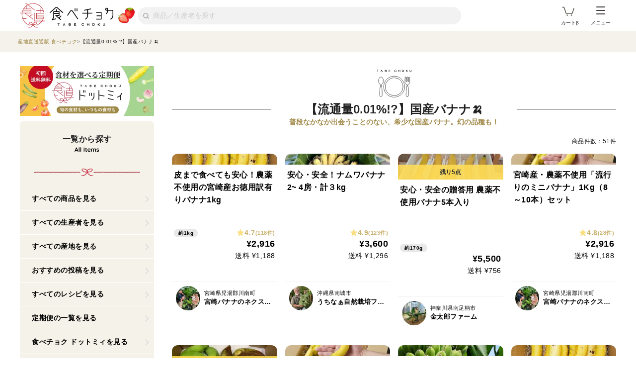

--- FILE ---
content_type: text/html; charset=utf-8
request_url: https://www.tabechoku.com/groups/3954
body_size: 36909
content:

<!DOCTYPE html>
<html lang="ja" data-app-env="production" data-app-version="production_669ecaa4e1198a6fc61c6dfacb06c54735d5cbc7" data-current-user-id="" data-current-user-name="">
  <head>
    <meta charset="UTF-8">
<script type="text/javascript">window.NREUM||(NREUM={});NREUM.info={"beacon":"bam.nr-data.net","errorBeacon":"bam.nr-data.net","licenseKey":"bbe3225ce8","applicationID":"85862494","transactionName":"cVhfQ0JdCAkDSxsQF1dFHkNfQjsCFFZBFRcdRFlYRw==","queueTime":0,"applicationTime":547,"agent":""}</script>
<script type="text/javascript">(window.NREUM||(NREUM={})).init={ajax:{deny_list:["bam.nr-data.net"]},feature_flags:["soft_nav"]};(window.NREUM||(NREUM={})).loader_config={licenseKey:"bbe3225ce8",applicationID:"85862494",browserID:"85944418"};;/*! For license information please see nr-loader-rum-1.308.0.min.js.LICENSE.txt */
(()=>{var e,t,r={163:(e,t,r)=>{"use strict";r.d(t,{j:()=>E});var n=r(384),i=r(1741);var a=r(2555);r(860).K7.genericEvents;const s="experimental.resources",o="register",c=e=>{if(!e||"string"!=typeof e)return!1;try{document.createDocumentFragment().querySelector(e)}catch{return!1}return!0};var d=r(2614),u=r(944),l=r(8122);const f="[data-nr-mask]",g=e=>(0,l.a)(e,(()=>{const e={feature_flags:[],experimental:{allow_registered_children:!1,resources:!1},mask_selector:"*",block_selector:"[data-nr-block]",mask_input_options:{color:!1,date:!1,"datetime-local":!1,email:!1,month:!1,number:!1,range:!1,search:!1,tel:!1,text:!1,time:!1,url:!1,week:!1,textarea:!1,select:!1,password:!0}};return{ajax:{deny_list:void 0,block_internal:!0,enabled:!0,autoStart:!0},api:{get allow_registered_children(){return e.feature_flags.includes(o)||e.experimental.allow_registered_children},set allow_registered_children(t){e.experimental.allow_registered_children=t},duplicate_registered_data:!1},browser_consent_mode:{enabled:!1},distributed_tracing:{enabled:void 0,exclude_newrelic_header:void 0,cors_use_newrelic_header:void 0,cors_use_tracecontext_headers:void 0,allowed_origins:void 0},get feature_flags(){return e.feature_flags},set feature_flags(t){e.feature_flags=t},generic_events:{enabled:!0,autoStart:!0},harvest:{interval:30},jserrors:{enabled:!0,autoStart:!0},logging:{enabled:!0,autoStart:!0},metrics:{enabled:!0,autoStart:!0},obfuscate:void 0,page_action:{enabled:!0},page_view_event:{enabled:!0,autoStart:!0},page_view_timing:{enabled:!0,autoStart:!0},performance:{capture_marks:!1,capture_measures:!1,capture_detail:!0,resources:{get enabled(){return e.feature_flags.includes(s)||e.experimental.resources},set enabled(t){e.experimental.resources=t},asset_types:[],first_party_domains:[],ignore_newrelic:!0}},privacy:{cookies_enabled:!0},proxy:{assets:void 0,beacon:void 0},session:{expiresMs:d.wk,inactiveMs:d.BB},session_replay:{autoStart:!0,enabled:!1,preload:!1,sampling_rate:10,error_sampling_rate:100,collect_fonts:!1,inline_images:!1,fix_stylesheets:!0,mask_all_inputs:!0,get mask_text_selector(){return e.mask_selector},set mask_text_selector(t){c(t)?e.mask_selector="".concat(t,",").concat(f):""===t||null===t?e.mask_selector=f:(0,u.R)(5,t)},get block_class(){return"nr-block"},get ignore_class(){return"nr-ignore"},get mask_text_class(){return"nr-mask"},get block_selector(){return e.block_selector},set block_selector(t){c(t)?e.block_selector+=",".concat(t):""!==t&&(0,u.R)(6,t)},get mask_input_options(){return e.mask_input_options},set mask_input_options(t){t&&"object"==typeof t?e.mask_input_options={...t,password:!0}:(0,u.R)(7,t)}},session_trace:{enabled:!0,autoStart:!0},soft_navigations:{enabled:!0,autoStart:!0},spa:{enabled:!0,autoStart:!0},ssl:void 0,user_actions:{enabled:!0,elementAttributes:["id","className","tagName","type"]}}})());var p=r(6154),m=r(9324);let h=0;const v={buildEnv:m.F3,distMethod:m.Xs,version:m.xv,originTime:p.WN},b={consented:!1},y={appMetadata:{},get consented(){return this.session?.state?.consent||b.consented},set consented(e){b.consented=e},customTransaction:void 0,denyList:void 0,disabled:!1,harvester:void 0,isolatedBacklog:!1,isRecording:!1,loaderType:void 0,maxBytes:3e4,obfuscator:void 0,onerror:void 0,ptid:void 0,releaseIds:{},session:void 0,timeKeeper:void 0,registeredEntities:[],jsAttributesMetadata:{bytes:0},get harvestCount(){return++h}},_=e=>{const t=(0,l.a)(e,y),r=Object.keys(v).reduce((e,t)=>(e[t]={value:v[t],writable:!1,configurable:!0,enumerable:!0},e),{});return Object.defineProperties(t,r)};var w=r(5701);const x=e=>{const t=e.startsWith("http");e+="/",r.p=t?e:"https://"+e};var R=r(7836),k=r(3241);const A={accountID:void 0,trustKey:void 0,agentID:void 0,licenseKey:void 0,applicationID:void 0,xpid:void 0},S=e=>(0,l.a)(e,A),T=new Set;function E(e,t={},r,s){let{init:o,info:c,loader_config:d,runtime:u={},exposed:l=!0}=t;if(!c){const e=(0,n.pV)();o=e.init,c=e.info,d=e.loader_config}e.init=g(o||{}),e.loader_config=S(d||{}),c.jsAttributes??={},p.bv&&(c.jsAttributes.isWorker=!0),e.info=(0,a.D)(c);const f=e.init,m=[c.beacon,c.errorBeacon];T.has(e.agentIdentifier)||(f.proxy.assets&&(x(f.proxy.assets),m.push(f.proxy.assets)),f.proxy.beacon&&m.push(f.proxy.beacon),e.beacons=[...m],function(e){const t=(0,n.pV)();Object.getOwnPropertyNames(i.W.prototype).forEach(r=>{const n=i.W.prototype[r];if("function"!=typeof n||"constructor"===n)return;let a=t[r];e[r]&&!1!==e.exposed&&"micro-agent"!==e.runtime?.loaderType&&(t[r]=(...t)=>{const n=e[r](...t);return a?a(...t):n})})}(e),(0,n.US)("activatedFeatures",w.B)),u.denyList=[...f.ajax.deny_list||[],...f.ajax.block_internal?m:[]],u.ptid=e.agentIdentifier,u.loaderType=r,e.runtime=_(u),T.has(e.agentIdentifier)||(e.ee=R.ee.get(e.agentIdentifier),e.exposed=l,(0,k.W)({agentIdentifier:e.agentIdentifier,drained:!!w.B?.[e.agentIdentifier],type:"lifecycle",name:"initialize",feature:void 0,data:e.config})),T.add(e.agentIdentifier)}},384:(e,t,r)=>{"use strict";r.d(t,{NT:()=>s,US:()=>u,Zm:()=>o,bQ:()=>d,dV:()=>c,pV:()=>l});var n=r(6154),i=r(1863),a=r(1910);const s={beacon:"bam.nr-data.net",errorBeacon:"bam.nr-data.net"};function o(){return n.gm.NREUM||(n.gm.NREUM={}),void 0===n.gm.newrelic&&(n.gm.newrelic=n.gm.NREUM),n.gm.NREUM}function c(){let e=o();return e.o||(e.o={ST:n.gm.setTimeout,SI:n.gm.setImmediate||n.gm.setInterval,CT:n.gm.clearTimeout,XHR:n.gm.XMLHttpRequest,REQ:n.gm.Request,EV:n.gm.Event,PR:n.gm.Promise,MO:n.gm.MutationObserver,FETCH:n.gm.fetch,WS:n.gm.WebSocket},(0,a.i)(...Object.values(e.o))),e}function d(e,t){let r=o();r.initializedAgents??={},t.initializedAt={ms:(0,i.t)(),date:new Date},r.initializedAgents[e]=t}function u(e,t){o()[e]=t}function l(){return function(){let e=o();const t=e.info||{};e.info={beacon:s.beacon,errorBeacon:s.errorBeacon,...t}}(),function(){let e=o();const t=e.init||{};e.init={...t}}(),c(),function(){let e=o();const t=e.loader_config||{};e.loader_config={...t}}(),o()}},782:(e,t,r)=>{"use strict";r.d(t,{T:()=>n});const n=r(860).K7.pageViewTiming},860:(e,t,r)=>{"use strict";r.d(t,{$J:()=>u,K7:()=>c,P3:()=>d,XX:()=>i,Yy:()=>o,df:()=>a,qY:()=>n,v4:()=>s});const n="events",i="jserrors",a="browser/blobs",s="rum",o="browser/logs",c={ajax:"ajax",genericEvents:"generic_events",jserrors:i,logging:"logging",metrics:"metrics",pageAction:"page_action",pageViewEvent:"page_view_event",pageViewTiming:"page_view_timing",sessionReplay:"session_replay",sessionTrace:"session_trace",softNav:"soft_navigations",spa:"spa"},d={[c.pageViewEvent]:1,[c.pageViewTiming]:2,[c.metrics]:3,[c.jserrors]:4,[c.spa]:5,[c.ajax]:6,[c.sessionTrace]:7,[c.softNav]:8,[c.sessionReplay]:9,[c.logging]:10,[c.genericEvents]:11},u={[c.pageViewEvent]:s,[c.pageViewTiming]:n,[c.ajax]:n,[c.spa]:n,[c.softNav]:n,[c.metrics]:i,[c.jserrors]:i,[c.sessionTrace]:a,[c.sessionReplay]:a,[c.logging]:o,[c.genericEvents]:"ins"}},944:(e,t,r)=>{"use strict";r.d(t,{R:()=>i});var n=r(3241);function i(e,t){"function"==typeof console.debug&&(console.debug("New Relic Warning: https://github.com/newrelic/newrelic-browser-agent/blob/main/docs/warning-codes.md#".concat(e),t),(0,n.W)({agentIdentifier:null,drained:null,type:"data",name:"warn",feature:"warn",data:{code:e,secondary:t}}))}},1687:(e,t,r)=>{"use strict";r.d(t,{Ak:()=>d,Ze:()=>f,x3:()=>u});var n=r(3241),i=r(7836),a=r(3606),s=r(860),o=r(2646);const c={};function d(e,t){const r={staged:!1,priority:s.P3[t]||0};l(e),c[e].get(t)||c[e].set(t,r)}function u(e,t){e&&c[e]&&(c[e].get(t)&&c[e].delete(t),p(e,t,!1),c[e].size&&g(e))}function l(e){if(!e)throw new Error("agentIdentifier required");c[e]||(c[e]=new Map)}function f(e="",t="feature",r=!1){if(l(e),!e||!c[e].get(t)||r)return p(e,t);c[e].get(t).staged=!0,g(e)}function g(e){const t=Array.from(c[e]);t.every(([e,t])=>t.staged)&&(t.sort((e,t)=>e[1].priority-t[1].priority),t.forEach(([t])=>{c[e].delete(t),p(e,t)}))}function p(e,t,r=!0){const s=e?i.ee.get(e):i.ee,c=a.i.handlers;if(!s.aborted&&s.backlog&&c){if((0,n.W)({agentIdentifier:e,type:"lifecycle",name:"drain",feature:t}),r){const e=s.backlog[t],r=c[t];if(r){for(let t=0;e&&t<e.length;++t)m(e[t],r);Object.entries(r).forEach(([e,t])=>{Object.values(t||{}).forEach(t=>{t[0]?.on&&t[0]?.context()instanceof o.y&&t[0].on(e,t[1])})})}}s.isolatedBacklog||delete c[t],s.backlog[t]=null,s.emit("drain-"+t,[])}}function m(e,t){var r=e[1];Object.values(t[r]||{}).forEach(t=>{var r=e[0];if(t[0]===r){var n=t[1],i=e[3],a=e[2];n.apply(i,a)}})}},1738:(e,t,r)=>{"use strict";r.d(t,{U:()=>g,Y:()=>f});var n=r(3241),i=r(9908),a=r(1863),s=r(944),o=r(5701),c=r(3969),d=r(8362),u=r(860),l=r(4261);function f(e,t,r,a){const f=a||r;!f||f[e]&&f[e]!==d.d.prototype[e]||(f[e]=function(){(0,i.p)(c.xV,["API/"+e+"/called"],void 0,u.K7.metrics,r.ee),(0,n.W)({agentIdentifier:r.agentIdentifier,drained:!!o.B?.[r.agentIdentifier],type:"data",name:"api",feature:l.Pl+e,data:{}});try{return t.apply(this,arguments)}catch(e){(0,s.R)(23,e)}})}function g(e,t,r,n,s){const o=e.info;null===r?delete o.jsAttributes[t]:o.jsAttributes[t]=r,(s||null===r)&&(0,i.p)(l.Pl+n,[(0,a.t)(),t,r],void 0,"session",e.ee)}},1741:(e,t,r)=>{"use strict";r.d(t,{W:()=>a});var n=r(944),i=r(4261);class a{#e(e,...t){if(this[e]!==a.prototype[e])return this[e](...t);(0,n.R)(35,e)}addPageAction(e,t){return this.#e(i.hG,e,t)}register(e){return this.#e(i.eY,e)}recordCustomEvent(e,t){return this.#e(i.fF,e,t)}setPageViewName(e,t){return this.#e(i.Fw,e,t)}setCustomAttribute(e,t,r){return this.#e(i.cD,e,t,r)}noticeError(e,t){return this.#e(i.o5,e,t)}setUserId(e,t=!1){return this.#e(i.Dl,e,t)}setApplicationVersion(e){return this.#e(i.nb,e)}setErrorHandler(e){return this.#e(i.bt,e)}addRelease(e,t){return this.#e(i.k6,e,t)}log(e,t){return this.#e(i.$9,e,t)}start(){return this.#e(i.d3)}finished(e){return this.#e(i.BL,e)}recordReplay(){return this.#e(i.CH)}pauseReplay(){return this.#e(i.Tb)}addToTrace(e){return this.#e(i.U2,e)}setCurrentRouteName(e){return this.#e(i.PA,e)}interaction(e){return this.#e(i.dT,e)}wrapLogger(e,t,r){return this.#e(i.Wb,e,t,r)}measure(e,t){return this.#e(i.V1,e,t)}consent(e){return this.#e(i.Pv,e)}}},1863:(e,t,r)=>{"use strict";function n(){return Math.floor(performance.now())}r.d(t,{t:()=>n})},1910:(e,t,r)=>{"use strict";r.d(t,{i:()=>a});var n=r(944);const i=new Map;function a(...e){return e.every(e=>{if(i.has(e))return i.get(e);const t="function"==typeof e?e.toString():"",r=t.includes("[native code]"),a=t.includes("nrWrapper");return r||a||(0,n.R)(64,e?.name||t),i.set(e,r),r})}},2555:(e,t,r)=>{"use strict";r.d(t,{D:()=>o,f:()=>s});var n=r(384),i=r(8122);const a={beacon:n.NT.beacon,errorBeacon:n.NT.errorBeacon,licenseKey:void 0,applicationID:void 0,sa:void 0,queueTime:void 0,applicationTime:void 0,ttGuid:void 0,user:void 0,account:void 0,product:void 0,extra:void 0,jsAttributes:{},userAttributes:void 0,atts:void 0,transactionName:void 0,tNamePlain:void 0};function s(e){try{return!!e.licenseKey&&!!e.errorBeacon&&!!e.applicationID}catch(e){return!1}}const o=e=>(0,i.a)(e,a)},2614:(e,t,r)=>{"use strict";r.d(t,{BB:()=>s,H3:()=>n,g:()=>d,iL:()=>c,tS:()=>o,uh:()=>i,wk:()=>a});const n="NRBA",i="SESSION",a=144e5,s=18e5,o={STARTED:"session-started",PAUSE:"session-pause",RESET:"session-reset",RESUME:"session-resume",UPDATE:"session-update"},c={SAME_TAB:"same-tab",CROSS_TAB:"cross-tab"},d={OFF:0,FULL:1,ERROR:2}},2646:(e,t,r)=>{"use strict";r.d(t,{y:()=>n});class n{constructor(e){this.contextId=e}}},2843:(e,t,r)=>{"use strict";r.d(t,{G:()=>a,u:()=>i});var n=r(3878);function i(e,t=!1,r,i){(0,n.DD)("visibilitychange",function(){if(t)return void("hidden"===document.visibilityState&&e());e(document.visibilityState)},r,i)}function a(e,t,r){(0,n.sp)("pagehide",e,t,r)}},3241:(e,t,r)=>{"use strict";r.d(t,{W:()=>a});var n=r(6154);const i="newrelic";function a(e={}){try{n.gm.dispatchEvent(new CustomEvent(i,{detail:e}))}catch(e){}}},3606:(e,t,r)=>{"use strict";r.d(t,{i:()=>a});var n=r(9908);a.on=s;var i=a.handlers={};function a(e,t,r,a){s(a||n.d,i,e,t,r)}function s(e,t,r,i,a){a||(a="feature"),e||(e=n.d);var s=t[a]=t[a]||{};(s[r]=s[r]||[]).push([e,i])}},3878:(e,t,r)=>{"use strict";function n(e,t){return{capture:e,passive:!1,signal:t}}function i(e,t,r=!1,i){window.addEventListener(e,t,n(r,i))}function a(e,t,r=!1,i){document.addEventListener(e,t,n(r,i))}r.d(t,{DD:()=>a,jT:()=>n,sp:()=>i})},3969:(e,t,r)=>{"use strict";r.d(t,{TZ:()=>n,XG:()=>o,rs:()=>i,xV:()=>s,z_:()=>a});const n=r(860).K7.metrics,i="sm",a="cm",s="storeSupportabilityMetrics",o="storeEventMetrics"},4234:(e,t,r)=>{"use strict";r.d(t,{W:()=>a});var n=r(7836),i=r(1687);class a{constructor(e,t){this.agentIdentifier=e,this.ee=n.ee.get(e),this.featureName=t,this.blocked=!1}deregisterDrain(){(0,i.x3)(this.agentIdentifier,this.featureName)}}},4261:(e,t,r)=>{"use strict";r.d(t,{$9:()=>d,BL:()=>o,CH:()=>g,Dl:()=>_,Fw:()=>y,PA:()=>h,Pl:()=>n,Pv:()=>k,Tb:()=>l,U2:()=>a,V1:()=>R,Wb:()=>x,bt:()=>b,cD:()=>v,d3:()=>w,dT:()=>c,eY:()=>p,fF:()=>f,hG:()=>i,k6:()=>s,nb:()=>m,o5:()=>u});const n="api-",i="addPageAction",a="addToTrace",s="addRelease",o="finished",c="interaction",d="log",u="noticeError",l="pauseReplay",f="recordCustomEvent",g="recordReplay",p="register",m="setApplicationVersion",h="setCurrentRouteName",v="setCustomAttribute",b="setErrorHandler",y="setPageViewName",_="setUserId",w="start",x="wrapLogger",R="measure",k="consent"},5289:(e,t,r)=>{"use strict";r.d(t,{GG:()=>s,Qr:()=>c,sB:()=>o});var n=r(3878),i=r(6389);function a(){return"undefined"==typeof document||"complete"===document.readyState}function s(e,t){if(a())return e();const r=(0,i.J)(e),s=setInterval(()=>{a()&&(clearInterval(s),r())},500);(0,n.sp)("load",r,t)}function o(e){if(a())return e();(0,n.DD)("DOMContentLoaded",e)}function c(e){if(a())return e();(0,n.sp)("popstate",e)}},5607:(e,t,r)=>{"use strict";r.d(t,{W:()=>n});const n=(0,r(9566).bz)()},5701:(e,t,r)=>{"use strict";r.d(t,{B:()=>a,t:()=>s});var n=r(3241);const i=new Set,a={};function s(e,t){const r=t.agentIdentifier;a[r]??={},e&&"object"==typeof e&&(i.has(r)||(t.ee.emit("rumresp",[e]),a[r]=e,i.add(r),(0,n.W)({agentIdentifier:r,loaded:!0,drained:!0,type:"lifecycle",name:"load",feature:void 0,data:e})))}},6154:(e,t,r)=>{"use strict";r.d(t,{OF:()=>c,RI:()=>i,WN:()=>u,bv:()=>a,eN:()=>l,gm:()=>s,mw:()=>o,sb:()=>d});var n=r(1863);const i="undefined"!=typeof window&&!!window.document,a="undefined"!=typeof WorkerGlobalScope&&("undefined"!=typeof self&&self instanceof WorkerGlobalScope&&self.navigator instanceof WorkerNavigator||"undefined"!=typeof globalThis&&globalThis instanceof WorkerGlobalScope&&globalThis.navigator instanceof WorkerNavigator),s=i?window:"undefined"!=typeof WorkerGlobalScope&&("undefined"!=typeof self&&self instanceof WorkerGlobalScope&&self||"undefined"!=typeof globalThis&&globalThis instanceof WorkerGlobalScope&&globalThis),o=Boolean("hidden"===s?.document?.visibilityState),c=/iPad|iPhone|iPod/.test(s.navigator?.userAgent),d=c&&"undefined"==typeof SharedWorker,u=((()=>{const e=s.navigator?.userAgent?.match(/Firefox[/\s](\d+\.\d+)/);Array.isArray(e)&&e.length>=2&&e[1]})(),Date.now()-(0,n.t)()),l=()=>"undefined"!=typeof PerformanceNavigationTiming&&s?.performance?.getEntriesByType("navigation")?.[0]?.responseStart},6389:(e,t,r)=>{"use strict";function n(e,t=500,r={}){const n=r?.leading||!1;let i;return(...r)=>{n&&void 0===i&&(e.apply(this,r),i=setTimeout(()=>{i=clearTimeout(i)},t)),n||(clearTimeout(i),i=setTimeout(()=>{e.apply(this,r)},t))}}function i(e){let t=!1;return(...r)=>{t||(t=!0,e.apply(this,r))}}r.d(t,{J:()=>i,s:()=>n})},6630:(e,t,r)=>{"use strict";r.d(t,{T:()=>n});const n=r(860).K7.pageViewEvent},7699:(e,t,r)=>{"use strict";r.d(t,{It:()=>a,KC:()=>o,No:()=>i,qh:()=>s});var n=r(860);const i=16e3,a=1e6,s="SESSION_ERROR",o={[n.K7.logging]:!0,[n.K7.genericEvents]:!1,[n.K7.jserrors]:!1,[n.K7.ajax]:!1}},7836:(e,t,r)=>{"use strict";r.d(t,{P:()=>o,ee:()=>c});var n=r(384),i=r(8990),a=r(2646),s=r(5607);const o="nr@context:".concat(s.W),c=function e(t,r){var n={},s={},u={},l=!1;try{l=16===r.length&&d.initializedAgents?.[r]?.runtime.isolatedBacklog}catch(e){}var f={on:p,addEventListener:p,removeEventListener:function(e,t){var r=n[e];if(!r)return;for(var i=0;i<r.length;i++)r[i]===t&&r.splice(i,1)},emit:function(e,r,n,i,a){!1!==a&&(a=!0);if(c.aborted&&!i)return;t&&a&&t.emit(e,r,n);var o=g(n);m(e).forEach(e=>{e.apply(o,r)});var d=v()[s[e]];d&&d.push([f,e,r,o]);return o},get:h,listeners:m,context:g,buffer:function(e,t){const r=v();if(t=t||"feature",f.aborted)return;Object.entries(e||{}).forEach(([e,n])=>{s[n]=t,t in r||(r[t]=[])})},abort:function(){f._aborted=!0,Object.keys(f.backlog).forEach(e=>{delete f.backlog[e]})},isBuffering:function(e){return!!v()[s[e]]},debugId:r,backlog:l?{}:t&&"object"==typeof t.backlog?t.backlog:{},isolatedBacklog:l};return Object.defineProperty(f,"aborted",{get:()=>{let e=f._aborted||!1;return e||(t&&(e=t.aborted),e)}}),f;function g(e){return e&&e instanceof a.y?e:e?(0,i.I)(e,o,()=>new a.y(o)):new a.y(o)}function p(e,t){n[e]=m(e).concat(t)}function m(e){return n[e]||[]}function h(t){return u[t]=u[t]||e(f,t)}function v(){return f.backlog}}(void 0,"globalEE"),d=(0,n.Zm)();d.ee||(d.ee=c)},8122:(e,t,r)=>{"use strict";r.d(t,{a:()=>i});var n=r(944);function i(e,t){try{if(!e||"object"!=typeof e)return(0,n.R)(3);if(!t||"object"!=typeof t)return(0,n.R)(4);const r=Object.create(Object.getPrototypeOf(t),Object.getOwnPropertyDescriptors(t)),a=0===Object.keys(r).length?e:r;for(let s in a)if(void 0!==e[s])try{if(null===e[s]){r[s]=null;continue}Array.isArray(e[s])&&Array.isArray(t[s])?r[s]=Array.from(new Set([...e[s],...t[s]])):"object"==typeof e[s]&&"object"==typeof t[s]?r[s]=i(e[s],t[s]):r[s]=e[s]}catch(e){r[s]||(0,n.R)(1,e)}return r}catch(e){(0,n.R)(2,e)}}},8362:(e,t,r)=>{"use strict";r.d(t,{d:()=>a});var n=r(9566),i=r(1741);class a extends i.W{agentIdentifier=(0,n.LA)(16)}},8374:(e,t,r)=>{r.nc=(()=>{try{return document?.currentScript?.nonce}catch(e){}return""})()},8990:(e,t,r)=>{"use strict";r.d(t,{I:()=>i});var n=Object.prototype.hasOwnProperty;function i(e,t,r){if(n.call(e,t))return e[t];var i=r();if(Object.defineProperty&&Object.keys)try{return Object.defineProperty(e,t,{value:i,writable:!0,enumerable:!1}),i}catch(e){}return e[t]=i,i}},9324:(e,t,r)=>{"use strict";r.d(t,{F3:()=>i,Xs:()=>a,xv:()=>n});const n="1.308.0",i="PROD",a="CDN"},9566:(e,t,r)=>{"use strict";r.d(t,{LA:()=>o,bz:()=>s});var n=r(6154);const i="xxxxxxxx-xxxx-4xxx-yxxx-xxxxxxxxxxxx";function a(e,t){return e?15&e[t]:16*Math.random()|0}function s(){const e=n.gm?.crypto||n.gm?.msCrypto;let t,r=0;return e&&e.getRandomValues&&(t=e.getRandomValues(new Uint8Array(30))),i.split("").map(e=>"x"===e?a(t,r++).toString(16):"y"===e?(3&a()|8).toString(16):e).join("")}function o(e){const t=n.gm?.crypto||n.gm?.msCrypto;let r,i=0;t&&t.getRandomValues&&(r=t.getRandomValues(new Uint8Array(e)));const s=[];for(var o=0;o<e;o++)s.push(a(r,i++).toString(16));return s.join("")}},9908:(e,t,r)=>{"use strict";r.d(t,{d:()=>n,p:()=>i});var n=r(7836).ee.get("handle");function i(e,t,r,i,a){a?(a.buffer([e],i),a.emit(e,t,r)):(n.buffer([e],i),n.emit(e,t,r))}}},n={};function i(e){var t=n[e];if(void 0!==t)return t.exports;var a=n[e]={exports:{}};return r[e](a,a.exports,i),a.exports}i.m=r,i.d=(e,t)=>{for(var r in t)i.o(t,r)&&!i.o(e,r)&&Object.defineProperty(e,r,{enumerable:!0,get:t[r]})},i.f={},i.e=e=>Promise.all(Object.keys(i.f).reduce((t,r)=>(i.f[r](e,t),t),[])),i.u=e=>"nr-rum-1.308.0.min.js",i.o=(e,t)=>Object.prototype.hasOwnProperty.call(e,t),e={},t="NRBA-1.308.0.PROD:",i.l=(r,n,a,s)=>{if(e[r])e[r].push(n);else{var o,c;if(void 0!==a)for(var d=document.getElementsByTagName("script"),u=0;u<d.length;u++){var l=d[u];if(l.getAttribute("src")==r||l.getAttribute("data-webpack")==t+a){o=l;break}}if(!o){c=!0;var f={296:"sha512-+MIMDsOcckGXa1EdWHqFNv7P+JUkd5kQwCBr3KE6uCvnsBNUrdSt4a/3/L4j4TxtnaMNjHpza2/erNQbpacJQA=="};(o=document.createElement("script")).charset="utf-8",i.nc&&o.setAttribute("nonce",i.nc),o.setAttribute("data-webpack",t+a),o.src=r,0!==o.src.indexOf(window.location.origin+"/")&&(o.crossOrigin="anonymous"),f[s]&&(o.integrity=f[s])}e[r]=[n];var g=(t,n)=>{o.onerror=o.onload=null,clearTimeout(p);var i=e[r];if(delete e[r],o.parentNode&&o.parentNode.removeChild(o),i&&i.forEach(e=>e(n)),t)return t(n)},p=setTimeout(g.bind(null,void 0,{type:"timeout",target:o}),12e4);o.onerror=g.bind(null,o.onerror),o.onload=g.bind(null,o.onload),c&&document.head.appendChild(o)}},i.r=e=>{"undefined"!=typeof Symbol&&Symbol.toStringTag&&Object.defineProperty(e,Symbol.toStringTag,{value:"Module"}),Object.defineProperty(e,"__esModule",{value:!0})},i.p="https://js-agent.newrelic.com/",(()=>{var e={374:0,840:0};i.f.j=(t,r)=>{var n=i.o(e,t)?e[t]:void 0;if(0!==n)if(n)r.push(n[2]);else{var a=new Promise((r,i)=>n=e[t]=[r,i]);r.push(n[2]=a);var s=i.p+i.u(t),o=new Error;i.l(s,r=>{if(i.o(e,t)&&(0!==(n=e[t])&&(e[t]=void 0),n)){var a=r&&("load"===r.type?"missing":r.type),s=r&&r.target&&r.target.src;o.message="Loading chunk "+t+" failed: ("+a+": "+s+")",o.name="ChunkLoadError",o.type=a,o.request=s,n[1](o)}},"chunk-"+t,t)}};var t=(t,r)=>{var n,a,[s,o,c]=r,d=0;if(s.some(t=>0!==e[t])){for(n in o)i.o(o,n)&&(i.m[n]=o[n]);if(c)c(i)}for(t&&t(r);d<s.length;d++)a=s[d],i.o(e,a)&&e[a]&&e[a][0](),e[a]=0},r=self["webpackChunk:NRBA-1.308.0.PROD"]=self["webpackChunk:NRBA-1.308.0.PROD"]||[];r.forEach(t.bind(null,0)),r.push=t.bind(null,r.push.bind(r))})(),(()=>{"use strict";i(8374);var e=i(8362),t=i(860);const r=Object.values(t.K7);var n=i(163);var a=i(9908),s=i(1863),o=i(4261),c=i(1738);var d=i(1687),u=i(4234),l=i(5289),f=i(6154),g=i(944),p=i(384);const m=e=>f.RI&&!0===e?.privacy.cookies_enabled;function h(e){return!!(0,p.dV)().o.MO&&m(e)&&!0===e?.session_trace.enabled}var v=i(6389),b=i(7699);class y extends u.W{constructor(e,t){super(e.agentIdentifier,t),this.agentRef=e,this.abortHandler=void 0,this.featAggregate=void 0,this.loadedSuccessfully=void 0,this.onAggregateImported=new Promise(e=>{this.loadedSuccessfully=e}),this.deferred=Promise.resolve(),!1===e.init[this.featureName].autoStart?this.deferred=new Promise((t,r)=>{this.ee.on("manual-start-all",(0,v.J)(()=>{(0,d.Ak)(e.agentIdentifier,this.featureName),t()}))}):(0,d.Ak)(e.agentIdentifier,t)}importAggregator(e,t,r={}){if(this.featAggregate)return;const n=async()=>{let n;await this.deferred;try{if(m(e.init)){const{setupAgentSession:t}=await i.e(296).then(i.bind(i,3305));n=t(e)}}catch(e){(0,g.R)(20,e),this.ee.emit("internal-error",[e]),(0,a.p)(b.qh,[e],void 0,this.featureName,this.ee)}try{if(!this.#t(this.featureName,n,e.init))return(0,d.Ze)(this.agentIdentifier,this.featureName),void this.loadedSuccessfully(!1);const{Aggregate:i}=await t();this.featAggregate=new i(e,r),e.runtime.harvester.initializedAggregates.push(this.featAggregate),this.loadedSuccessfully(!0)}catch(e){(0,g.R)(34,e),this.abortHandler?.(),(0,d.Ze)(this.agentIdentifier,this.featureName,!0),this.loadedSuccessfully(!1),this.ee&&this.ee.abort()}};f.RI?(0,l.GG)(()=>n(),!0):n()}#t(e,r,n){if(this.blocked)return!1;switch(e){case t.K7.sessionReplay:return h(n)&&!!r;case t.K7.sessionTrace:return!!r;default:return!0}}}var _=i(6630),w=i(2614),x=i(3241);class R extends y{static featureName=_.T;constructor(e){var t;super(e,_.T),this.setupInspectionEvents(e.agentIdentifier),t=e,(0,c.Y)(o.Fw,function(e,r){"string"==typeof e&&("/"!==e.charAt(0)&&(e="/"+e),t.runtime.customTransaction=(r||"http://custom.transaction")+e,(0,a.p)(o.Pl+o.Fw,[(0,s.t)()],void 0,void 0,t.ee))},t),this.importAggregator(e,()=>i.e(296).then(i.bind(i,3943)))}setupInspectionEvents(e){const t=(t,r)=>{t&&(0,x.W)({agentIdentifier:e,timeStamp:t.timeStamp,loaded:"complete"===t.target.readyState,type:"window",name:r,data:t.target.location+""})};(0,l.sB)(e=>{t(e,"DOMContentLoaded")}),(0,l.GG)(e=>{t(e,"load")}),(0,l.Qr)(e=>{t(e,"navigate")}),this.ee.on(w.tS.UPDATE,(t,r)=>{(0,x.W)({agentIdentifier:e,type:"lifecycle",name:"session",data:r})})}}class k extends e.d{constructor(e){var t;(super(),f.gm)?(this.features={},(0,p.bQ)(this.agentIdentifier,this),this.desiredFeatures=new Set(e.features||[]),this.desiredFeatures.add(R),(0,n.j)(this,e,e.loaderType||"agent"),t=this,(0,c.Y)(o.cD,function(e,r,n=!1){if("string"==typeof e){if(["string","number","boolean"].includes(typeof r)||null===r)return(0,c.U)(t,e,r,o.cD,n);(0,g.R)(40,typeof r)}else(0,g.R)(39,typeof e)},t),function(e){(0,c.Y)(o.Dl,function(t,r=!1){if("string"!=typeof t&&null!==t)return void(0,g.R)(41,typeof t);const n=e.info.jsAttributes["enduser.id"];r&&null!=n&&n!==t?(0,a.p)(o.Pl+"setUserIdAndResetSession",[t],void 0,"session",e.ee):(0,c.U)(e,"enduser.id",t,o.Dl,!0)},e)}(this),function(e){(0,c.Y)(o.nb,function(t){if("string"==typeof t||null===t)return(0,c.U)(e,"application.version",t,o.nb,!1);(0,g.R)(42,typeof t)},e)}(this),function(e){(0,c.Y)(o.d3,function(){e.ee.emit("manual-start-all")},e)}(this),function(e){(0,c.Y)(o.Pv,function(t=!0){if("boolean"==typeof t){if((0,a.p)(o.Pl+o.Pv,[t],void 0,"session",e.ee),e.runtime.consented=t,t){const t=e.features.page_view_event;t.onAggregateImported.then(e=>{const r=t.featAggregate;e&&!r.sentRum&&r.sendRum()})}}else(0,g.R)(65,typeof t)},e)}(this),this.run()):(0,g.R)(21)}get config(){return{info:this.info,init:this.init,loader_config:this.loader_config,runtime:this.runtime}}get api(){return this}run(){try{const e=function(e){const t={};return r.forEach(r=>{t[r]=!!e[r]?.enabled}),t}(this.init),n=[...this.desiredFeatures];n.sort((e,r)=>t.P3[e.featureName]-t.P3[r.featureName]),n.forEach(r=>{if(!e[r.featureName]&&r.featureName!==t.K7.pageViewEvent)return;if(r.featureName===t.K7.spa)return void(0,g.R)(67);const n=function(e){switch(e){case t.K7.ajax:return[t.K7.jserrors];case t.K7.sessionTrace:return[t.K7.ajax,t.K7.pageViewEvent];case t.K7.sessionReplay:return[t.K7.sessionTrace];case t.K7.pageViewTiming:return[t.K7.pageViewEvent];default:return[]}}(r.featureName).filter(e=>!(e in this.features));n.length>0&&(0,g.R)(36,{targetFeature:r.featureName,missingDependencies:n}),this.features[r.featureName]=new r(this)})}catch(e){(0,g.R)(22,e);for(const e in this.features)this.features[e].abortHandler?.();const t=(0,p.Zm)();delete t.initializedAgents[this.agentIdentifier]?.features,delete this.sharedAggregator;return t.ee.get(this.agentIdentifier).abort(),!1}}}var A=i(2843),S=i(782);class T extends y{static featureName=S.T;constructor(e){super(e,S.T),f.RI&&((0,A.u)(()=>(0,a.p)("docHidden",[(0,s.t)()],void 0,S.T,this.ee),!0),(0,A.G)(()=>(0,a.p)("winPagehide",[(0,s.t)()],void 0,S.T,this.ee)),this.importAggregator(e,()=>i.e(296).then(i.bind(i,2117))))}}var E=i(3969);class I extends y{static featureName=E.TZ;constructor(e){super(e,E.TZ),f.RI&&document.addEventListener("securitypolicyviolation",e=>{(0,a.p)(E.xV,["Generic/CSPViolation/Detected"],void 0,this.featureName,this.ee)}),this.importAggregator(e,()=>i.e(296).then(i.bind(i,9623)))}}new k({features:[R,T,I],loaderType:"lite"})})()})();</script>
    <script>
  window.dataLayer = window.dataLayer || [];
  window.dataLayer.push({"puid":"0c29559f3fe8480b9e49eb1ff272ddea"});
</script>

      <!-- Google Tag Manager -->
  <script>(function(w,d,s,l,i){w[l]=w[l]||[];w[l].push({'gtm.start':
      new Date().getTime(),event:'gtm.js'});var f=d.getElementsByTagName(s)[0],
    j=d.createElement(s),dl=l!='dataLayer'?'&l='+l:'';j.async=true;j.src=
    'https://www.googletagmanager.com/gtm.js?id='+i+dl;f.parentNode.insertBefore(j,f);
  })(window,document,'script','dataLayer','GTM-P2NJFBS');</script>
  <!-- End Google Tag Manager -->

    <title>【流通量0.01%!?】国産バナナ🍌｜食べチョク｜産地直送(産直)お取り寄せ通販 - 農家・漁師から旬の食材を直送</title>
    <meta content="width=device-width,initial-scale=1,minimum-scale=1.0,maximum-scale=1.0,user-scalable=no" name=viewport>
    <meta name="description" content="  【流通量0.01%!?】国産バナナ🍌 ｜ 高品質なオンライン直売所「食べチョク」の商品一覧です。高級飲食店に卸す果物や有機野菜を栽培する農家やこだわり漁師から、旬の食材を直接お取り寄せできます。
">
    <meta name="keywords" content="  食べチョク,食べ直,タベチョク,通販,マルシェ,オンラインマルシェ,直送,生産者直送,旬の野菜,産直市場,オーガニック,お取り寄せ,食材,農家,漁師
">
    <link rel="icon" href="/favicon.ico" sizes="any">
    <link rel="apple-touch-icon" href="/apple-touch-icon.png">
    <link rel="manifest" href="/manifest.webmanifest">
      <link rel="canonical" href="https://www.tabechoku.com/groups/3954">
      <meta name="robots" content="noindex">
    <meta property="og:site_name" content="食べチョク">
    <meta property="og:type" content="website">
    <meta property="og:url" content="https://www.tabechoku.com/groups/3954">
    <meta property="og:title" content="【流通量0.01%!?】国産バナナ🍌｜食べチョク｜産地直送(産直)お取り寄せ通販 - 農家・漁師から旬の食材を直送">
    <meta property="og:description" content="  【流通量0.01%!?】国産バナナ🍌 ｜ 高品質なオンライン直売所「食べチョク」の商品一覧です。高級飲食店に卸す果物や有機野菜を栽培する農家やこだわり漁師から、旬の食材を直接お取り寄せできます。
">

    <meta property="og:image" content="https://www.tabechoku.com/og_img_202109.png">
    <meta property="og:image:width" content="1200">
    <meta property="og:image:height" content="630">
    <meta name="twitter:card" content="summary_large_image">
    <meta name="twitter:app:country" content="JP">
    <meta name="twitter:description" content="  【流通量0.01%!?】国産バナナ🍌 ｜ 高品質なオンライン直売所「食べチョク」の商品一覧です。高級飲食店に卸す果物や有機野菜を栽培する農家やこだわり漁師から、旬の食材を直接お取り寄せできます。
">
    <meta name="twitter:image" content="https://www.tabechoku.com/og_img_202109.png">
    <meta name="twitter:title" content="【流通量0.01%!?】国産バナナ🍌｜食べチョク｜産地直送(産直)お取り寄せ通販 - 農家・漁師から旬の食材を直送">
    <meta name="apple-itunes-app" content="app-id=1517340079, app-argument=">

    <meta name="csrf-param" content="authenticity_token" />
<meta name="csrf-token" content="FzFIxMEMcYH7kmc0uJtxIBJR0MdSMejc2qtSFPd-QPQXBsBFIDocTgVeZ6unhaTRLuyLM1cwRQ134FrROJ6ufg" />

    <link rel="stylesheet" href="https://public-assets-cdn.tabechoku.com/entries/style/user-e57685d6f8b85eeac2e3.css" type="text/css;charset=UTF-8" />

    <script src="https://public-assets-cdn.tabechoku.com/entries/error_tracking_react-3f7301f993965d3d191c.js" defer="defer"></script>
    <script src="https://public-assets-cdn.tabechoku.com/entries/vendor_user-164b0a9dc0412fb5691c.js" defer="defer"></script>
    <script src="https://public-assets-cdn.tabechoku.com/entries/user/common-8875a00a65dd61c32b88.js" defer="defer"></script>
    <link rel="stylesheet" href="https://public-assets-cdn.tabechoku.com/entries/style/user/top_groups-d2b1b7573f98b202eb7e.css" />
  </head>

  <body class="">
      <!-- Google Tag Manager (noscript) -->
  <noscript><iframe src="https://www.googletagmanager.com/ns.html?id=GTM-P2NJFBS"
                    height="0" width="0" style="display:none;visibility:hidden"></iframe></noscript>
  <!-- End Google Tag Manager (noscript) -->

    <div id="react-component-web-storage-alert"></div>
    <script src="https://public-assets-cdn.tabechoku.com/entries/user/web_storage_alert-4d574d4cfb74bacb2b12.js" defer="defer"></script>
    <div class="wrap wrap--withPaddingBottomOnlySP">
      
      <header class="l-header" id="js-header">
  <div class="l-header__inner">
    <div class="l-headerTopNav">
      <div class="l-headerTopNav__logo">
        <a href="/" class="l-headerTopNav__logoToTopPageLink" data-ga4-link-click="header-logo">
          <img alt="食べチョク" class="l-headerTopNav__logoMain" width="100%" src="https://public-assets-cdn.tabechoku.com/assets/logo-long-37fc818c.svg" />
        </a>
          <a href="https://www.tabechoku.com/ulp/strawberry/" class="l-headerTopNav__logoWithLink" data-ga4-link-click="header-logo_berry">
            <img alt="" class="l-headerTopNav__logoWith " width="100%" src="https://image-cdn.tabechoku.com/crop/w/100/h/114/cw/100/ch/100/images/074fe32fe233099fff49db7819ab5a6de20a95832376f3f22e3448e8f3828704.png" />
          </a>
      </div>
      <div class="l-headerTopNav__search">
        <div data-props="{&quot;keyword&quot;:&quot;&quot;,&quot;formActionUrl&quot;:&quot;/products&quot;,&quot;autocompleteApiUrl&quot;:&quot;https://www.tabechoku.com/api/autocompletes&quot;,&quot;trendwords&quot;:[{&quot;keyword&quot;:&quot;みかん&quot;,&quot;searchCategory&quot;:{&quot;id&quot;:200004016,&quot;breadcrumb&quot;:[&quot;果物&quot;],&quot;includesDonatable&quot;:false}},{&quot;keyword&quot;:&quot;牡蠣 殻付き&quot;,&quot;searchCategory&quot;:null},{&quot;keyword&quot;:&quot;りんご&quot;,&quot;searchCategory&quot;:{&quot;id&quot;:200003,&quot;breadcrumb&quot;:[&quot;果物&quot;],&quot;includesDonatable&quot;:false}}]}" id="react-search-form" class="p-searchForm"></div>

      </div>
      <div class="l-headerTopNav__nav">
        <a class="l-headerTopNav__navBtn" href="/shopping_carts">
          <div data-props="{}" id="react-header-menu-notification-cart"></div>
</a>        <div class="l-headerTopNav__navBtn">
          <button id="js-headerMenuToggleBtn" class="btnHamburger" data-ga4-element-click="header_menu_hamburger">
            <div class="iconHamburger">
              <span></span>
              <span></span>
              <span></span>
            </div>
            メニュー
          </button>
        </div>
        <div id="js-headerMenu" class="l-headerMenu">
  <div class="l-headerMenu__overlay js-headerMenuCloseBtn"></div>
  <div class="l-headerMenu__inner">
    <button class="l-headerMenu__closeBtn js-headerMenuCloseBtn">
      <svg width="14" height="14" viewBox="0 0 14 14" xmlns="http://www.w3.org/2000/svg">
        <path d="M8.358 7l4.511-4.51a.456.456 0 000-.657l-.7-.7a.456.456 0 00-.657 0L7 5.642 2.49 1.133a.456.456 0 00-.657 0l-.701.7a.456.456 0 000 .657L5.643 7l-4.511 4.512a.456.456 0 000 .657l.7.7a.464.464 0 00.33.132c.12 0 .24-.044.328-.132L7 8.36l4.512 4.51a.456.456 0 00.656 0l.701-.7a.456.456 0 000-.657L8.36 7z" />
      </svg>
      メニュー
    </button>
    <div class="l-headerMenuUser">
        <div class="l-headerMenuUser__container l-headerMenuUser__container--guest">
          <div class="l-headerMenuUser__thumb">
            <svg xmlns="http://www.w3.org/2000/svg" xmlns:xlink="http://www.w3.org/1999/xlink" width="32" height="33" fill="none">
              <circle cx="16" cy="16.5" r="16" fill="#E9E9E9"/><circle cx="16" cy="16.5" r="16" fill="url(#a)"/>
              <defs><pattern id="a" width="1" height="1" patternContentUnits="objectBoundingBox"><use xlink:href="#b" transform="scale(.01563)"/></pattern><image xlink:href="[data-uri]" id="b" width="64" height="64"/></defs>
            </svg>
          </div>
          <span class="l-headerMenuUser__name">ゲスト</span> さん
        </div>
        <div class="l-headerMenuUser__guestBtnList">
          <a class="c-btn c-btn--primary c-btn--small" data-ga4-link-click="ham-login" href="/login">ログイン</a>
          <a class="c-btn c-btn--basic c-btn--small" data-ga4-link-click="ham-signin" href="/login">新規会員登録</a>
        </div>
    </div>
    <div class="l-headerMenuLink l-headerMenuLink--product">
      <div class="l-headerMenu__title">商品を探す</div>
      <ul class="l-headerMenu__list">
        <li class="l-headerMenu__wideItem"><a class="l-headerMenu__link" data-ga4-link-click="ham-products" href="/products">商品</a></li>
        <li class="l-headerMenu__wideItem"><a class="l-headerMenu__link" data-ga4-link-click="ham-producers" href="/producers">生産者</a></li>
        <li class="l-headerMenu__wideItem"><a class="l-headerMenu__link" data-ga4-link-click="ham-areas" href="/areas">産地</a></li>
        <li class="l-headerMenu__wideItem"><a class="l-headerMenu__link" data-ga4-link-click="ham-feature_articles" href="/feature_articles">特集</a></li>
        <li class="l-headerMenu__wideItem"><a class="l-headerMenu__link" data-ga4-link-click="ham-categories" href="/products/categories">カテゴリー</a></li>
        <li class="l-headerMenu__wideItem"><a class="l-headerMenu__link" data-ga4-link-click="ham-furusato" href="/furusato">ふるさと納税</a></li>
      </ul>
    </div>
    <div class="l-headerMenuLink l-headerMenuLink--service">
      <div class="l-headerMenu__title">関連サービス</div>
      <ul class="l-headerMenu__list">
        <li><a class="l-headerMenu__link" data-ga4-link-click="ham-subscriptions" href="/subscriptions">定期便一覧</a></li>
        <li><a class="l-headerMenu__link" data-ga4-link-click="ham-giftcard" href="/ulp/giftcard-personal/">ギフトカード</a></li>
        <li class="l-headerMenu__wideItem"><a class="l-headerMenu__link" data-ga4-link-click="ham-assort" href="/assort">食べチョクまとまる便</a></li>
        <li class="l-headerMenu__wideItem"><a class="l-headerMenu__link" data-ga4-link-click="ham-game" href="/feature_articles/tabechokuichiba_start_web">食べチョク市場<br class="u-showonlyPC">（ミニゲーム）</a></li>
      </ul>
    </div>
    <div class="l-headerMenuLink l-headerMenuLink--contents">
      <div class="l-headerMenu__title">コンテンツ</div>
      <ul class="l-headerMenu__list">
        <li><a class="l-headerMenu__link" data-ga4-link-click="ham-posts" href="/communication/posts">みんなの投稿</a></li>
        <li><a class="l-headerMenu__link" data-ga4-link-click="ham-recipes" href="/recipes">レシピ一覧</a></li>
      </ul>
    </div>
    <div class="l-headerMenuLink l-headerMenuLink--help">
      <div class="l-headerMenu__title">ヘルプ</div>
      <ul class="l-headerMenu__list">
        <li class="l-headerMenu__wideItem"><a class="l-headerMenu__link" data-ga4-link-click="ham-about" href="/about">食べチョクとは？</a></li>
        <li class="l-headerMenu__wideItem"><a class="l-headerMenu__link" data-ga4-link-click="ham-faq" target="_blank" rel="noreferrer" href="/faq">ガイド/お問い合わせ</a></li>
      </ul>
    </div>
    <div class="l-headerMenuLink l-headerMenuLink--producer">
      <div class="l-headerMenu__title">生産者さん・法人の方</div>
      <ul class="l-headerMenu__list">
        <li class="l-headerMenu__wideItem"><a href="/lp/farmer/" class="l-headerMenu__link" target="_blank" data-ga4-link-click="ham-farmer">出品希望の方はこちら</a></li>
        <li class="l-headerMenu__wideItem"><a class="l-headerMenu__link" target="_blank" data-ga4-link-click="ham-restaurant" href="https://pro.tabechoku.com">飲食店の方はこちら</a></li>
      </ul>
    </div>
  </div>
</div>

      </div>
    </div>
  </div>
</header>



    <nav class="c-breadCrumb">
      <ol class="c-breadCrumb__inner" itemscope itemtype="http://schema.org/BreadcrumbList">
          <li itemprop="itemListElement" itemscope itemtype="http://schema.org/ListItem">
              <a itemprop="item" class="c-breadCrumb__link" href="/">
                <span itemprop="name">産地直送通販 食べチョク</span>
</a>            <meta itemprop="position" content="1" />
          </li>
          <li itemprop="itemListElement" itemscope itemtype="http://schema.org/ListItem">
              <a itemprop="item" class="c-breadCrumb__link" aria-current="page" href="/groups/3954">
                <span itemprop="name">【流通量0.01%!?】国産バナナ🍌</span>
</a>            <meta itemprop="position" content="2" />
          </li>
      </ol>
    </nav>

      




<section class="main-content">
  <div class="inner-main-content">
    

<div class="left-content">

  <div class="left-nav">
    <div>
  <a href="/ulp/dotme-lp2/">
      <img alt="食べチョク ドットミィ 初回送料無料" class="mb-10" width="100%" src="https://public-assets-cdn.tabechoku.com/assets/assort/dotme_free_shipping_banner_pc-833c5d8e.jpg" />
</a></div>
<div class="block-left-nav mb-10">
  <h3>一覧から探す<br><span class="sub"><img alt="All Items" class="subImage" src="https://public-assets-cdn.tabechoku.com/assets/top/sub_menu_all_items-0e585508.svg" width="50" height="10" /></span></h3>
  <ul class="list-left-nav">
    <li><a href="/products">すべての商品を見る</a></li>
    <li><a href="/producers">すべての生産者を見る</a></li>
    <li><a href="/areas">すべての産地を見る</a></li>
    <li><a href="/communication/posts">おすすめの投稿を見る</a></li>
    <li><a href="/recipes">すべてのレシピを見る</a></li>
    <li><a href="/subscriptions">定期便の一覧を見る</a></li>
    <li><a href="/ulp/dotme-lp2/">食べチョク ドットミィを見る</a></li>
    <li><a href="/products?only_donatable=true">ふるさと納税の返礼品を見る</a></li>
    <li><a href="/feature_articles">特集記事を見る</a></li>
  </ul>
</div>


    <div class="block-left-nav mb-10">
      <h3>カテゴリーから探す<br><span class="sub"><img alt="categories" class="subImage" src="https://public-assets-cdn.tabechoku.com/assets/top/sub_menu_categories-b4903f94.svg" width="62" height="12" /></span></h3>
      <ul class="list-left-nav" data-testid="sidebar_categories">
        <li>
          <a href="/products/categories">すべてのカテゴリーを見る</a>
        </li>
          <li>
            <a href="/products/categories/13">野菜セット</a>
          </li>
          <li>
            <a href="/products/categories/1">野菜</a>
          </li>
          <li>
            <a href="/products/categories/2">果物</a>
          </li>
          <li>
            <a href="/products/categories/3">肉</a>
          </li>
          <li>
            <a href="/products/categories/6">魚介類</a>
          </li>
          <li>
            <a href="/products/categories/4">卵・乳製品</a>
          </li>
          <li>
            <a href="/products/categories/5">はちみつ</a>
          </li>
          <li>
            <a href="/products/categories/7">お酒</a>
          </li>
          <li>
            <a href="/products/categories/8">お茶</a>
          </li>
          <li>
            <a href="/products/categories/9">調味料</a>
          </li>
          <li>
            <a href="/products/categories/10">米・穀類</a>
          </li>
          <li>
            <a href="/products/categories/11">加工品</a>
          </li>
          <li>
            <a href="/products/categories/12">花・植物</a>
          </li>
      </ul>
    </div>

    <div class="block-left-nav mb-10">
      <h3>特集から探す<br><span class="sub"><img alt="Features" class="subImage" src="https://public-assets-cdn.tabechoku.com/assets/top/sub_menu_features-16f0151f.svg" width="51" height="10" /></span></h3>
      <ul class="list-left-nav">
          <li>
            <a href="/groups/3576">年に一度の縁起物「大寒卵」🥚🎯</a>
          </li>
          <li>
            <a href="/groups/5254">【食べチョクアワード2025】アワード受賞福袋</a>
          </li>
          <li>
            <a href="/groups/5231">送料無料キャンペーン対象商品はこちら</a>
          </li>
          <li>
            <a href="/groups/12">＊人気商品＊</a>
          </li>
          <li>
            <a href="/groups/5257">【5kg】箱買いみかん</a>
          </li>
          <li>
            <a href="/groups/4360">いちごの食べ比べセット</a>
          </li>
          <li>
            <a href="/groups/5168">【食べチョクりんごグランプリ2025】受賞りんごセレクション</a>
          </li>
          <li>
            <a href="/groups/4306">さつまいも好きがリピる！絶品さつまいも</a>
          </li>
          <li>
            <a href="/groups/2749">-ˏ` 新規生産者のイチオシ商品 ˎ´-</a>
          </li>
          <li>
            <a href="/groups/178">【食べチョク生産者非常事態サポート室】応援商品まとめ</a>
          </li>
        <li>
          <a href="/newest_products">NEW！新規出品！</a>
        </li>
      </ul>
    </div>

    <ul class="list-bnr mb-10">
      <li><a class="sidebar-common-button bigenner" href="/about"><img alt="食べチョクとは？" src="https://public-assets-cdn.tabechoku.com/assets/top/icon-biginner-41b13adc.svg" loading="lazy"><span>食べチョクとは？</span></a></li>
      <li><a class="sidebar-common-button" href="/tabechoku_standard">食べチョク基準</a></li>
      <li><a class="sidebar-common-button" href="/repayment">品質保証について</a></li>
    </ul>
    <a class="image-bnr mb-10" href="/ulp/giftcard-personal/" target="_blank"  rel="noopener">
      <img alt="産直ギフトカード 大切な方へのギフトに！" src="https://public-assets-cdn.tabechoku.com/assets/top/banner/bnr_pc_giftcard-8fdaf8be.png" loading="lazy">
    </a>
    <a class="image-bnr mb-10" href="/ulp/municipalities/" target="_blank"  rel="noopener">
      <img alt="自治体連携特集 送料無料やお得な割引も" src="https://public-assets-cdn.tabechoku.com/assets/top/banner/bnr_jichitai_pc-2e632a94.png" loading="lazy">
    </a>
    <a class="image-bnr mb-10" href="/lp/farmer/" target="_blank" rel="noopener">
      <img alt="出品希望の方はこちら" src="https://public-assets-cdn.tabechoku.com/assets/sidebar_bnr_farmer-38a442f1.png" loading="lazy">
    </a>
    <a class="image-bnr mb-10" href="/slp/for-business" target="_blank" rel="noopener">
      <img alt="法人のお客様へ" src="https://public-assets-cdn.tabechoku.com/assets/bnr_for_business-1351e8d4.png" loading="lazy">
    </a>
    <a class="image-bnr mb-10" href="/ulp/for-business/sdgs/" target="_blank" rel="noopener">
      <img alt="一次産業 SDGs プロジェクト" src="https://public-assets-cdn.tabechoku.com/assets/bnr_for_sdgs-ff44489b.jpg" loading="lazy">
    </a>
    <a class="image-bnr mb-10" href="/ulp/government" target="_blank" rel="noopener">
      <img alt="自治体の方へ 農林水産物の販路拡大" src="https://public-assets-cdn.tabechoku.com/assets/bnr_for_government-42057689.png" loading="lazy">
    </a>

    <div class="sns-btns mb-10">
      <p class="ttl">SNS公式アカウントで<br>新着情報をお届け</p>
      <a href="https://twitter.com/tabechoku" target="_blank" rel="noopener" class="sns-btn x">
        <img alt="食べチョク公式X（Twitter）アカウント" src="https://public-assets-cdn.tabechoku.com/assets/icon-sns-x-a0b34d04.svg" loading="lazy">
        X
      </a>
      <a href="https://www.instagram.com/tabechoku/" target="_blank" rel="noopener" class="sns-btn instagram">
        <img alt="食べチョク公式instagramアカウント" src="https://public-assets-cdn.tabechoku.com/assets/icon-sns-inst-0a16cf6d.svg" loading="lazy">
        Instagram
      </a>
      <a href="https://www.facebook.com/tabechoku/" target="_blank" rel="noopener" class="sns-btn facebook">
        <img alt="食べチョク公式facebookアカウント" src="https://public-assets-cdn.tabechoku.com/assets/icon-sns-fb-228c1b4e.svg" loading="lazy">
        Facebook
      </a>
      <a href="https://line.me/R/ti/p/%40qla1017m" target="_blank" rel="noopener" class="sns-btn line">
        <img alt="食べチョク公式LINEアカウント" src="https://public-assets-cdn.tabechoku.com/assets/icon-sns-line-c8112645.svg" loading="lazy">
        LINE
      </a>
    </div>


  </div>
  
</div>


    <div class="right-content">
        <div class="p-content">
  <header class="p-contentHeader">
    <div class="p-contentHeader__title c-contentTitle">
        <h1 class="c-contentTitle__main">【流通量0.01%!?】国産バナナ🍌</h1>
        <h2 class="c-contentTitle__sub">普段なかなか出会うことのない、希少な国産バナナ。幻の品種も！</h2>

        
    </div>
    <p class="p-contentHeader__searchCount">商品件数：51件</p>
  </header>
</div>



<div class="p-content mb-40">

  <div class="p-productTilingCardWrap js-action-click" >
    
<div class="p-productTilingCard tbck-view-tracking js-product-card" data-product-id="58971">
  <a class="p-productTilingCard__productLink ga-select-item" data-product-id="58971" data-line-connect="true" href="/products/58971">
    <figure class="p-productTilingCard__productImg u-aspectThumb">
      <img alt="皮まで食べても安心！農薬不使用の宮崎産お徳用訳有りバナナ1kg" width="270" height="180" loading="lazy" src="https://image-cdn.tabechoku.com/crop/w/270/h/203/cw/270/ch/180/images/a3fdc4cbad4fd78671471bd4b433d109e2bbd04d9b966c594cf9c8e517d853fd.jpg" />
        <div class='p-productTilingCard__municipalityCampaignLabel is-hidden municipalityCampaign product-58971'>自治体連携商品</div>
      <div class=""></div>
    </figure>
    <div class="p-productTilingCard__productInfo">
      <h4 class="p-productTilingCard__productName u-line-clamp-3">皮まで食べても安心！農薬不使用の宮崎産お徳用訳有りバナナ1kg</h4>
        <div class="productCardShippingDate p-productTilingCard__shippingDate product-58971"></div>
      <div class="p-productTilingCard__suppls">
          <div class="p-productTilingCard__quantity">
            約1kg
          </div>
        <div class="p-productTilingCard__review">
            <div class="p-productTilingCard__reviewItem">
              <i class="c-rating c-rating--on"></i>
              <span class="p-productTilingCard__reviewScore">4.7</span>
            </div>
            <div class="p-productTilingCard__reviewItem">
              <span class="p-productTilingCard__reviewCount">(118件)</span>
            </div>
        </div>
      </div>
      <p class="p-productTilingCard__price ">
          <span class='productCardCampaignDiscount product-58971'></span>
          ¥2,916
      </p>
          <span class="p-productTilingCard__shippingPrice ">送料&nbsp;¥1,188</span>
      <div class="p-productTilingCard__grandPrixAward">
      </div>
    </div>
</a>  <a class="p-productTilingCard__producerLink" data-producer-id="22923" data-product-id="58971" href="/producers/22923">
    <figure class="p-productTilingCard__producerImg">
      <img srcset="https://image-cdn.tabechoku.com/crop/w/68/h/91/cw/68/ch/68/images/c2ed4519c64a7d09125965b44dcd9a67e7d2abeaf5984b5e5dadee2be8557aba.jpg 1x, https://image-cdn.tabechoku.com/crop/w/136/h/182/cw/136/ch/136/images/c2ed4519c64a7d09125965b44dcd9a67e7d2abeaf5984b5e5dadee2be8557aba.jpg 2x" alt="宮崎バナナのネクストファーム" class="u-aspectSquare" loading="lazy" src="https://image-cdn.tabechoku.com/crop/w/68/h/91/cw/68/ch/68/images/c2ed4519c64a7d09125965b44dcd9a67e7d2abeaf5984b5e5dadee2be8557aba.jpg" />
    </figure>
    <div class="p-productTilingCard__producerInfo">
      <p class="p-productTilingCard__producerArea u-ellipsis">
          宮崎県児湯郡川南町
      </p>
      <p class="p-productTilingCard__producerName u-ellipsis">
        宮崎バナナのネクストファーム
      </p>
    </div>
</a>  <div class="btn-product-fav-wrap product-58971"></div>
</div>

<div class="p-productTilingCard tbck-view-tracking js-product-card" data-product-id="144799">
  <a class="p-productTilingCard__productLink ga-select-item" data-product-id="144799" data-line-connect="true" href="/products/144799">
    <figure class="p-productTilingCard__productImg u-aspectThumb">
      <img alt="安心・安全！ナムワバナナ 2~ 4房・計３kg" width="270" height="180" loading="lazy" src="https://image-cdn.tabechoku.com/crop/w/270/h/203/cw/270/ch/180/images/627467e3f356d8747ba8dec2276a453b3048f0a9d94b71cab4291ea9bceba392.jpeg" />
        <div class='p-productTilingCard__municipalityCampaignLabel is-hidden municipalityCampaign product-144799'>自治体連携商品</div>
      <div class=""></div>
    </figure>
    <div class="p-productTilingCard__productInfo">
      <h4 class="p-productTilingCard__productName u-line-clamp-3">安心・安全！ナムワバナナ 2~ 4房・計３kg</h4>
        <div class="productCardShippingDate p-productTilingCard__shippingDate product-144799"></div>
      <div class="p-productTilingCard__suppls">
        <div class="p-productTilingCard__review">
            <div class="p-productTilingCard__reviewItem">
              <i class="c-rating c-rating--on"></i>
              <span class="p-productTilingCard__reviewScore">4.9</span>
            </div>
            <div class="p-productTilingCard__reviewItem">
              <span class="p-productTilingCard__reviewCount">(123件)</span>
            </div>
        </div>
      </div>
      <p class="p-productTilingCard__price ">
          <span class='productCardCampaignDiscount product-144799'></span>
          ¥3,600
      </p>
          <span class="p-productTilingCard__shippingPrice ">送料&nbsp;¥1,296</span>
      <div class="p-productTilingCard__grandPrixAward">
      </div>
    </div>
</a>  <a class="p-productTilingCard__producerLink" data-producer-id="22564" data-product-id="144799" href="/producers/22564">
    <figure class="p-productTilingCard__producerImg">
      <img srcset="https://image-cdn.tabechoku.com/crop/w/68/h/77/cw/68/ch/68/images/0276cbbf222a7f89f31f87c76c7616ccd4f2445d80f2cad5ed563e3bee0cff18.jpeg 1x, https://image-cdn.tabechoku.com/crop/w/136/h/153/cw/136/ch/136/images/0276cbbf222a7f89f31f87c76c7616ccd4f2445d80f2cad5ed563e3bee0cff18.jpeg 2x" alt="うちなぁ自然栽培ファーマーズ" class="u-aspectSquare" loading="lazy" src="https://image-cdn.tabechoku.com/crop/w/68/h/77/cw/68/ch/68/images/0276cbbf222a7f89f31f87c76c7616ccd4f2445d80f2cad5ed563e3bee0cff18.jpeg" />
    </figure>
    <div class="p-productTilingCard__producerInfo">
      <p class="p-productTilingCard__producerArea u-ellipsis">
          沖縄県南城市
      </p>
      <p class="p-productTilingCard__producerName u-ellipsis">
        うちなぁ自然栽培ファーマーズ
      </p>
    </div>
</a>  <div class="btn-product-fav-wrap product-144799"></div>
</div>

<div class="p-productTilingCard tbck-view-tracking js-product-card" data-product-id="271902">
  <a class="p-productTilingCard__productLink ga-select-item" data-product-id="271902" data-line-connect="true" href="/products/271902">
    <figure class="p-productTilingCard__productImg u-aspectThumb">
      <img alt="安心・安全の贈答用 農薬不使用バナナ5本入り" width="270" height="180" loading="lazy" src="https://image-cdn.tabechoku.com/crop/w/270/h/360/cw/270/ch/180/images/9504dd4fb5a1965bd325f8e297ec6fa058b393250022db86a80e500cee022364.jpeg" />
        <div class='p-productTilingCard__municipalityCampaignLabel is-hidden municipalityCampaign product-271902'>自治体連携商品</div>
      <div class="c-productStock c-productStock--5"></div>
    </figure>
    <div class="p-productTilingCard__productInfo">
      <h4 class="p-productTilingCard__productName u-line-clamp-3">安心・安全の贈答用 農薬不使用バナナ5本入り</h4>
        <div class="productCardShippingDate p-productTilingCard__shippingDate product-271902"></div>
      <div class="p-productTilingCard__suppls">
          <div class="p-productTilingCard__quantity">
            約170g
          </div>
        <div class="p-productTilingCard__review">
        </div>
      </div>
      <p class="p-productTilingCard__price ">
          <span class='productCardCampaignDiscount product-271902'></span>
          ¥5,500
      </p>
          <span class="p-productTilingCard__shippingPrice ">送料&nbsp;¥756</span>
      <div class="p-productTilingCard__grandPrixAward">
      </div>
    </div>
</a>  <a class="p-productTilingCard__producerLink" data-producer-id="27356" data-product-id="271902" href="/producers/27356">
    <figure class="p-productTilingCard__producerImg">
      <img srcset="https://image-cdn.tabechoku.com/crop/w/68/h/91/cw/68/ch/68/images/3ec58ba7cef8ca0549d910e0e3cb85ebd7f865baa26de26c8429e4c4d9f4421d.jpg 1x, https://image-cdn.tabechoku.com/crop/w/136/h/182/cw/136/ch/136/images/3ec58ba7cef8ca0549d910e0e3cb85ebd7f865baa26de26c8429e4c4d9f4421d.jpg 2x" alt="金太郎ファーム" class="u-aspectSquare" loading="lazy" src="https://image-cdn.tabechoku.com/crop/w/68/h/91/cw/68/ch/68/images/3ec58ba7cef8ca0549d910e0e3cb85ebd7f865baa26de26c8429e4c4d9f4421d.jpg" />
    </figure>
    <div class="p-productTilingCard__producerInfo">
      <p class="p-productTilingCard__producerArea u-ellipsis">
          神奈川県南足柄市
      </p>
      <p class="p-productTilingCard__producerName u-ellipsis">
        金太郎ファーム
      </p>
    </div>
</a>  <div class="btn-product-fav-wrap product-271902"></div>
</div>

<div class="p-productTilingCard tbck-view-tracking js-product-card" data-product-id="101431">
  <a class="p-productTilingCard__productLink ga-select-item" data-product-id="101431" data-line-connect="true" href="/products/101431">
    <figure class="p-productTilingCard__productImg u-aspectThumb">
      <img alt="宮崎産・農薬不使用「流行りのミニバナナ」1Kg（8～10本）セット" width="270" height="180" loading="lazy" src="https://image-cdn.tabechoku.com/crop/w/271/h/180/cw/270/ch/180/images/e77a6ffa3bb68cdccb5c8bfd6c494409cca116d4c7e02366cbc3ad86043f4ccb.jpg" />
        <div class='p-productTilingCard__municipalityCampaignLabel is-hidden municipalityCampaign product-101431'>自治体連携商品</div>
      <div class=""></div>
    </figure>
    <div class="p-productTilingCard__productInfo">
      <h4 class="p-productTilingCard__productName u-line-clamp-3">宮崎産・農薬不使用「流行りのミニバナナ」1Kg（8～10本）セット</h4>
        <div class="productCardShippingDate p-productTilingCard__shippingDate product-101431"></div>
      <div class="p-productTilingCard__suppls">
        <div class="p-productTilingCard__review">
            <div class="p-productTilingCard__reviewItem">
              <i class="c-rating c-rating--on"></i>
              <span class="p-productTilingCard__reviewScore">4.8</span>
            </div>
            <div class="p-productTilingCard__reviewItem">
              <span class="p-productTilingCard__reviewCount">(28件)</span>
            </div>
        </div>
      </div>
      <p class="p-productTilingCard__price ">
          <span class='productCardCampaignDiscount product-101431'></span>
          ¥2,916
      </p>
          <span class="p-productTilingCard__shippingPrice ">送料&nbsp;¥1,188</span>
      <div class="p-productTilingCard__grandPrixAward">
      </div>
    </div>
</a>  <a class="p-productTilingCard__producerLink" data-producer-id="22923" data-product-id="101431" href="/producers/22923">
    <figure class="p-productTilingCard__producerImg">
      <img srcset="https://image-cdn.tabechoku.com/crop/w/68/h/91/cw/68/ch/68/images/c2ed4519c64a7d09125965b44dcd9a67e7d2abeaf5984b5e5dadee2be8557aba.jpg 1x, https://image-cdn.tabechoku.com/crop/w/136/h/182/cw/136/ch/136/images/c2ed4519c64a7d09125965b44dcd9a67e7d2abeaf5984b5e5dadee2be8557aba.jpg 2x" alt="宮崎バナナのネクストファーム" class="u-aspectSquare" loading="lazy" src="https://image-cdn.tabechoku.com/crop/w/68/h/91/cw/68/ch/68/images/c2ed4519c64a7d09125965b44dcd9a67e7d2abeaf5984b5e5dadee2be8557aba.jpg" />
    </figure>
    <div class="p-productTilingCard__producerInfo">
      <p class="p-productTilingCard__producerArea u-ellipsis">
          宮崎県児湯郡川南町
      </p>
      <p class="p-productTilingCard__producerName u-ellipsis">
        宮崎バナナのネクストファーム
      </p>
    </div>
</a>  <div class="btn-product-fav-wrap product-101431"></div>
</div>

<div class="p-productTilingCard tbck-view-tracking js-product-card" data-product-id="134137">
  <a class="p-productTilingCard__productLink ga-select-item" data-product-id="134137" data-line-connect="true" href="/products/134137">
    <figure class="p-productTilingCard__productImg u-aspectThumb">
      <img alt="〔自然栽培〕予約販売1ヶ月ワクワバナナ" width="270" height="180" loading="lazy" src="https://image-cdn.tabechoku.com/crop/w/270/h/359/cw/270/ch/180/images/acf43fc48c91b1ec9b3f418fff1b666b581cb5643a32d56b16f4e257d856173b.jpeg" />
        <div class='p-productTilingCard__municipalityCampaignLabel is-hidden municipalityCampaign product-134137'>自治体連携商品</div>
      <div class="c-productStock c-productStock--4"></div>
    </figure>
    <div class="p-productTilingCard__productInfo">
      <h4 class="p-productTilingCard__productName u-line-clamp-3">〔自然栽培〕予約販売1ヶ月ワクワバナナ</h4>
        <div class="productCardShippingDate p-productTilingCard__shippingDate product-134137"></div>
      <div class="p-productTilingCard__suppls">
        <div class="p-productTilingCard__review">
            <div class="p-productTilingCard__reviewItem">
              <i class="c-rating c-rating--on"></i>
              <span class="p-productTilingCard__reviewScore">4.9</span>
            </div>
            <div class="p-productTilingCard__reviewItem">
              <span class="p-productTilingCard__reviewCount">(45件)</span>
            </div>
        </div>
      </div>
      <p class="p-productTilingCard__price ">
          <span class='productCardCampaignDiscount product-134137'></span>
          ¥1,800
      </p>
          <span class="p-productTilingCard__shippingPrice ">送料&nbsp;¥360</span>
      <div class="p-productTilingCard__grandPrixAward">
      </div>
    </div>
</a>  <a class="p-productTilingCard__producerLink" data-producer-id="20394" data-product-id="134137" href="/producers/20394">
    <figure class="p-productTilingCard__producerImg">
      <img srcset="https://image-cdn.tabechoku.com/crop/w/91/h/68/cw/68/ch/68/images/e24f4bfeed154f6a45336353fed02ffe.jpeg 1x, https://image-cdn.tabechoku.com/crop/w/182/h/136/cw/136/ch/136/images/e24f4bfeed154f6a45336353fed02ffe.jpeg 2x" alt="寛尚ファーム" class="u-aspectSquare" loading="lazy" src="https://image-cdn.tabechoku.com/crop/w/91/h/68/cw/68/ch/68/images/e24f4bfeed154f6a45336353fed02ffe.jpeg" />
    </figure>
    <div class="p-productTilingCard__producerInfo">
      <p class="p-productTilingCard__producerArea u-ellipsis">
          沖縄県西原町
      </p>
      <p class="p-productTilingCard__producerName u-ellipsis">
        寛尚ファーム
      </p>
    </div>
</a>  <div class="btn-product-fav-wrap product-134137"></div>
</div>

<div class="p-productTilingCard tbck-view-tracking js-product-card" data-product-id="144397">
  <a class="p-productTilingCard__productLink ga-select-item" data-product-id="144397" data-line-connect="true" href="/products/144397">
    <figure class="p-productTilingCard__productImg u-aspectThumb">
      <img alt="宮崎産・農薬不使用「流行りのミニバナナ」2Kg（16～20本）セット" width="270" height="180" loading="lazy" src="https://image-cdn.tabechoku.com/crop/w/271/h/180/cw/270/ch/180/images/e77a6ffa3bb68cdccb5c8bfd6c494409cca116d4c7e02366cbc3ad86043f4ccb.jpg" />
        <div class='p-productTilingCard__municipalityCampaignLabel is-hidden municipalityCampaign product-144397'>自治体連携商品</div>
      <div class=""></div>
    </figure>
    <div class="p-productTilingCard__productInfo">
      <h4 class="p-productTilingCard__productName u-line-clamp-3">宮崎産・農薬不使用「流行りのミニバナナ」2Kg（16～20本）セット</h4>
        <div class="productCardShippingDate p-productTilingCard__shippingDate product-144397"></div>
      <div class="p-productTilingCard__suppls">
        <div class="p-productTilingCard__review">
        </div>
      </div>
      <p class="p-productTilingCard__price ">
          <span class='productCardCampaignDiscount product-144397'></span>
          ¥5,800
      </p>
          <span class="p-productTilingCard__shippingPrice ">送料&nbsp;¥1,026</span>
      <div class="p-productTilingCard__grandPrixAward">
      </div>
    </div>
</a>  <a class="p-productTilingCard__producerLink" data-producer-id="22923" data-product-id="144397" href="/producers/22923">
    <figure class="p-productTilingCard__producerImg">
      <img srcset="https://image-cdn.tabechoku.com/crop/w/68/h/91/cw/68/ch/68/images/c2ed4519c64a7d09125965b44dcd9a67e7d2abeaf5984b5e5dadee2be8557aba.jpg 1x, https://image-cdn.tabechoku.com/crop/w/136/h/182/cw/136/ch/136/images/c2ed4519c64a7d09125965b44dcd9a67e7d2abeaf5984b5e5dadee2be8557aba.jpg 2x" alt="宮崎バナナのネクストファーム" class="u-aspectSquare" loading="lazy" src="https://image-cdn.tabechoku.com/crop/w/68/h/91/cw/68/ch/68/images/c2ed4519c64a7d09125965b44dcd9a67e7d2abeaf5984b5e5dadee2be8557aba.jpg" />
    </figure>
    <div class="p-productTilingCard__producerInfo">
      <p class="p-productTilingCard__producerArea u-ellipsis">
          宮崎県児湯郡川南町
      </p>
      <p class="p-productTilingCard__producerName u-ellipsis">
        宮崎バナナのネクストファーム
      </p>
    </div>
</a>  <div class="btn-product-fav-wrap product-144397"></div>
</div>

<div class="p-productTilingCard tbck-view-tracking js-product-card" data-product-id="240904">
  <a class="p-productTilingCard__productLink ga-select-item" data-product-id="240904" data-line-connect="true" href="/products/240904">
    <figure class="p-productTilingCard__productImg u-aspectThumb">
      <img alt="安心・安全！ナムワバナナ  5kg" width="270" height="180" loading="lazy" src="https://image-cdn.tabechoku.com/crop/w/270/h/204/cw/270/ch/180/images/0960fa5f84b70aaae6d048b3025febaeccb818fedc4336051a655d7393f436be.jpeg" />
        <div class='p-productTilingCard__municipalityCampaignLabel is-hidden municipalityCampaign product-240904'>自治体連携商品</div>
      <div class=""></div>
    </figure>
    <div class="p-productTilingCard__productInfo">
      <h4 class="p-productTilingCard__productName u-line-clamp-3">安心・安全！ナムワバナナ  5kg</h4>
        <div class="productCardShippingDate p-productTilingCard__shippingDate product-240904"></div>
      <div class="p-productTilingCard__suppls">
          <div class="p-productTilingCard__quantity">
            約5kg
          </div>
        <div class="p-productTilingCard__review">
            <div class="p-productTilingCard__reviewItem">
              <i class="c-rating c-rating--on"></i>
              <span class="p-productTilingCard__reviewScore">4.3</span>
            </div>
            <div class="p-productTilingCard__reviewItem">
              <span class="p-productTilingCard__reviewCount">(21件)</span>
            </div>
        </div>
      </div>
      <p class="p-productTilingCard__price ">
          <span class='productCardCampaignDiscount product-240904'></span>
          ¥6,000
      </p>
          <span class="p-productTilingCard__shippingPrice ">送料&nbsp;¥1,296</span>
      <div class="p-productTilingCard__grandPrixAward">
      </div>
    </div>
</a>  <a class="p-productTilingCard__producerLink" data-producer-id="22564" data-product-id="240904" href="/producers/22564">
    <figure class="p-productTilingCard__producerImg">
      <img srcset="https://image-cdn.tabechoku.com/crop/w/68/h/77/cw/68/ch/68/images/0276cbbf222a7f89f31f87c76c7616ccd4f2445d80f2cad5ed563e3bee0cff18.jpeg 1x, https://image-cdn.tabechoku.com/crop/w/136/h/153/cw/136/ch/136/images/0276cbbf222a7f89f31f87c76c7616ccd4f2445d80f2cad5ed563e3bee0cff18.jpeg 2x" alt="うちなぁ自然栽培ファーマーズ" class="u-aspectSquare" loading="lazy" src="https://image-cdn.tabechoku.com/crop/w/68/h/77/cw/68/ch/68/images/0276cbbf222a7f89f31f87c76c7616ccd4f2445d80f2cad5ed563e3bee0cff18.jpeg" />
    </figure>
    <div class="p-productTilingCard__producerInfo">
      <p class="p-productTilingCard__producerArea u-ellipsis">
          沖縄県南城市
      </p>
      <p class="p-productTilingCard__producerName u-ellipsis">
        うちなぁ自然栽培ファーマーズ
      </p>
    </div>
</a>  <div class="btn-product-fav-wrap product-240904"></div>
</div>

<div class="p-productTilingCard tbck-view-tracking js-product-card" data-product-id="115879">
  <a class="p-productTilingCard__productLink ga-select-item" data-product-id="115879" data-line-connect="true" href="/products/115879">
    <figure class="p-productTilingCard__productImg u-aspectThumb">
      <img alt="皮まで食べても安心！農薬不使用の宮崎産お徳用訳有りバナナ2kg" width="270" height="180" loading="lazy" src="https://image-cdn.tabechoku.com/crop/w/270/h/203/cw/270/ch/180/images/a3fdc4cbad4fd78671471bd4b433d109e2bbd04d9b966c594cf9c8e517d853fd.jpg" />
        <div class='p-productTilingCard__municipalityCampaignLabel is-hidden municipalityCampaign product-115879'>自治体連携商品</div>
      <div class=""></div>
    </figure>
    <div class="p-productTilingCard__productInfo">
      <h4 class="p-productTilingCard__productName u-line-clamp-3">皮まで食べても安心！農薬不使用の宮崎産お徳用訳有りバナナ2kg</h4>
        <div class="productCardShippingDate p-productTilingCard__shippingDate product-115879"></div>
      <div class="p-productTilingCard__suppls">
          <div class="p-productTilingCard__quantity">
            約2kg
          </div>
        <div class="p-productTilingCard__review">
            <div class="p-productTilingCard__reviewItem">
              <i class="c-rating c-rating--on"></i>
              <span class="p-productTilingCard__reviewScore">4.8</span>
            </div>
            <div class="p-productTilingCard__reviewItem">
              <span class="p-productTilingCard__reviewCount">(12件)</span>
            </div>
        </div>
      </div>
      <p class="p-productTilingCard__price ">
          <span class='productCardCampaignDiscount product-115879'></span>
          ¥5,832
      </p>
          <span class="p-productTilingCard__shippingPrice ">送料&nbsp;¥1,188</span>
      <div class="p-productTilingCard__grandPrixAward">
      </div>
    </div>
</a>  <a class="p-productTilingCard__producerLink" data-producer-id="22923" data-product-id="115879" href="/producers/22923">
    <figure class="p-productTilingCard__producerImg">
      <img srcset="https://image-cdn.tabechoku.com/crop/w/68/h/91/cw/68/ch/68/images/c2ed4519c64a7d09125965b44dcd9a67e7d2abeaf5984b5e5dadee2be8557aba.jpg 1x, https://image-cdn.tabechoku.com/crop/w/136/h/182/cw/136/ch/136/images/c2ed4519c64a7d09125965b44dcd9a67e7d2abeaf5984b5e5dadee2be8557aba.jpg 2x" alt="宮崎バナナのネクストファーム" class="u-aspectSquare" loading="lazy" src="https://image-cdn.tabechoku.com/crop/w/68/h/91/cw/68/ch/68/images/c2ed4519c64a7d09125965b44dcd9a67e7d2abeaf5984b5e5dadee2be8557aba.jpg" />
    </figure>
    <div class="p-productTilingCard__producerInfo">
      <p class="p-productTilingCard__producerArea u-ellipsis">
          宮崎県児湯郡川南町
      </p>
      <p class="p-productTilingCard__producerName u-ellipsis">
        宮崎バナナのネクストファーム
      </p>
    </div>
</a>  <div class="btn-product-fav-wrap product-115879"></div>
</div>

<div class="p-productTilingCard tbck-view-tracking js-product-card" data-product-id="15565">
  <a class="p-productTilingCard__productLink ga-select-item" data-product-id="15565" data-line-connect="true" href="/products/15565">
    <figure class="p-productTilingCard__productImg u-aspectThumb">
      <img alt="ナムワ系バナナ 2.5kg〔自然栽培〕" width="270" height="180" loading="lazy" src="https://image-cdn.tabechoku.com/crop/w/270/h/350/cw/270/ch/180/images/e05f13dd8cb0ff58e0bc7a739a9e8e0952eff8f56d3af5f5f158ee85d9bf3348.jpeg" />
        <div class='p-productTilingCard__municipalityCampaignLabel is-hidden municipalityCampaign product-15565'>自治体連携商品</div>
      <div class=""></div>
    </figure>
    <div class="p-productTilingCard__productInfo">
      <h4 class="p-productTilingCard__productName u-line-clamp-3">ナムワ系バナナ 2.5kg〔自然栽培〕</h4>
        <div class="productCardShippingDate p-productTilingCard__shippingDate product-15565"></div>
      <div class="p-productTilingCard__suppls">
          <div class="p-productTilingCard__quantity">
            約2.5kg
          </div>
        <div class="p-productTilingCard__review">
            <div class="p-productTilingCard__reviewItem">
              <i class="c-rating c-rating--on"></i>
              <span class="p-productTilingCard__reviewScore">5.0</span>
            </div>
            <div class="p-productTilingCard__reviewItem">
              <span class="p-productTilingCard__reviewCount">(80件)</span>
            </div>
        </div>
      </div>
      <p class="p-productTilingCard__price ">
          <span class='productCardCampaignDiscount product-15565'></span>
          ¥2,949
      </p>
          <span class="p-productTilingCard__shippingPrice ">送料&nbsp;¥1,296</span>
      <div class="p-productTilingCard__grandPrixAward">
      </div>
    </div>
</a>  <a class="p-productTilingCard__producerLink" data-producer-id="20394" data-product-id="15565" href="/producers/20394">
    <figure class="p-productTilingCard__producerImg">
      <img srcset="https://image-cdn.tabechoku.com/crop/w/91/h/68/cw/68/ch/68/images/e24f4bfeed154f6a45336353fed02ffe.jpeg 1x, https://image-cdn.tabechoku.com/crop/w/182/h/136/cw/136/ch/136/images/e24f4bfeed154f6a45336353fed02ffe.jpeg 2x" alt="寛尚ファーム" class="u-aspectSquare" loading="lazy" src="https://image-cdn.tabechoku.com/crop/w/91/h/68/cw/68/ch/68/images/e24f4bfeed154f6a45336353fed02ffe.jpeg" />
    </figure>
    <div class="p-productTilingCard__producerInfo">
      <p class="p-productTilingCard__producerArea u-ellipsis">
          沖縄県西原町
      </p>
      <p class="p-productTilingCard__producerName u-ellipsis">
        寛尚ファーム
      </p>
    </div>
</a>  <div class="btn-product-fav-wrap product-15565"></div>
</div>

<div class="p-productTilingCard tbck-view-tracking js-product-card" data-product-id="244524">
  <a class="p-productTilingCard__productLink ga-select-item" data-product-id="244524" data-line-connect="true" href="/products/244524">
    <figure class="p-productTilingCard__productImg u-aspectThumb">
      <img alt="スムージーやスイーツに！！
甘くてジューシー！！
木更津産『きみさらずバナナ』の冷凍バナナ １㎏
【農薬不使用木更津産バナナの皮むき冷凍バナナ詰合せ：1kg(8～20本)】" width="270" height="180" loading="lazy" src="https://image-cdn.tabechoku.com/crop/w/270/h/203/cw/270/ch/180/images/576b6e2549fb187f729b203e8119f8c8a3bfddcb2de6d6ddc115f027e9b5dd9a.jpg" />
        <div class='p-productTilingCard__municipalityCampaignLabel is-hidden municipalityCampaign product-244524'>自治体連携商品</div>
      <div class="c-productStock c-productStock--3"></div>
    </figure>
    <div class="p-productTilingCard__productInfo">
      <h4 class="p-productTilingCard__productName u-line-clamp-3">スムージーやスイーツに！！
甘くてジューシー！！
木更津産『きみさらずバナナ』の冷凍バナナ １㎏
【農薬不使用木更津産バナナの皮むき冷凍バナナ詰合せ：1kg(8～20本)】</h4>
        <div class="productCardShippingDate p-productTilingCard__shippingDate product-244524"></div>
      <div class="p-productTilingCard__suppls">
          <div class="p-productTilingCard__quantity">
            約1kg
          </div>
        <div class="p-productTilingCard__review">
        </div>
      </div>
      <p class="p-productTilingCard__price ">
          <span class='productCardCampaignDiscount product-244524'></span>
          ¥3,000
      </p>
          <span class="p-productTilingCard__shippingPrice ">送料&nbsp;¥605</span>
      <div class="p-productTilingCard__grandPrixAward">
      </div>
    </div>
</a>  <a class="p-productTilingCard__producerLink" data-producer-id="26696" data-product-id="244524" href="/producers/26696">
    <figure class="p-productTilingCard__producerImg">
      <img srcset="https://image-cdn.tabechoku.com/crop/w/68/h/82/cw/68/ch/68/images/fe9a5d34971049602cf8537aacf785d50da51c7ccb3c79109d663a2240824c28.jpg 1x, https://image-cdn.tabechoku.com/crop/w/136/h/163/cw/136/ch/136/images/fe9a5d34971049602cf8537aacf785d50da51c7ccb3c79109d663a2240824c28.jpg 2x" alt="木更津ファーム" class="u-aspectSquare" loading="lazy" src="https://image-cdn.tabechoku.com/crop/w/68/h/82/cw/68/ch/68/images/fe9a5d34971049602cf8537aacf785d50da51c7ccb3c79109d663a2240824c28.jpg" />
    </figure>
    <div class="p-productTilingCard__producerInfo">
      <p class="p-productTilingCard__producerArea u-ellipsis">
          千葉県木更津市
      </p>
      <p class="p-productTilingCard__producerName u-ellipsis">
        木更津ファーム
      </p>
    </div>
</a>  <div class="btn-product-fav-wrap product-244524"></div>
</div>

<div class="p-productTilingCard tbck-view-tracking js-product-card" data-product-id="274140">
  <a class="p-productTilingCard__productLink ga-select-item" data-product-id="274140" data-line-connect="true" href="/products/274140">
    <figure class="p-productTilingCard__productImg u-aspectThumb">
      <img alt="【定期購入】ナムワバナナ 2~ 4房・計３kg" width="270" height="180" loading="lazy" src="https://image-cdn.tabechoku.com/crop/w/270/h/203/cw/270/ch/180/images/627467e3f356d8747ba8dec2276a453b3048f0a9d94b71cab4291ea9bceba392.jpeg" />
        <div class='p-productTilingCard__municipalityCampaignLabel is-hidden municipalityCampaign product-274140'>自治体連携商品</div>
      <div class=""></div>
    </figure>
    <div class="p-productTilingCard__productInfo">
      <h4 class="p-productTilingCard__productName u-line-clamp-3">【定期購入】ナムワバナナ 2~ 4房・計３kg</h4>
        <div class="productCardShippingDate p-productTilingCard__shippingDate product-274140"></div>
      <div class="p-productTilingCard__suppls">
        <div class="p-productTilingCard__review">
        </div>
      </div>
      <p class="p-productTilingCard__price ">
          <span class='productCardCampaignDiscount product-274140'></span>
          ¥3,300
      </p>
          <span class="p-productTilingCard__shippingPrice ">送料&nbsp;¥1,296</span>
      <div class="p-productTilingCard__grandPrixAward">
      </div>
    </div>
</a>  <a class="p-productTilingCard__producerLink" data-producer-id="22564" data-product-id="274140" href="/producers/22564">
    <figure class="p-productTilingCard__producerImg">
      <img srcset="https://image-cdn.tabechoku.com/crop/w/68/h/77/cw/68/ch/68/images/0276cbbf222a7f89f31f87c76c7616ccd4f2445d80f2cad5ed563e3bee0cff18.jpeg 1x, https://image-cdn.tabechoku.com/crop/w/136/h/153/cw/136/ch/136/images/0276cbbf222a7f89f31f87c76c7616ccd4f2445d80f2cad5ed563e3bee0cff18.jpeg 2x" alt="うちなぁ自然栽培ファーマーズ" class="u-aspectSquare" loading="lazy" src="https://image-cdn.tabechoku.com/crop/w/68/h/77/cw/68/ch/68/images/0276cbbf222a7f89f31f87c76c7616ccd4f2445d80f2cad5ed563e3bee0cff18.jpeg" />
    </figure>
    <div class="p-productTilingCard__producerInfo">
      <p class="p-productTilingCard__producerArea u-ellipsis">
          沖縄県南城市
      </p>
      <p class="p-productTilingCard__producerName u-ellipsis">
        うちなぁ自然栽培ファーマーズ
      </p>
    </div>
</a>  <div class="btn-product-fav-wrap product-274140"></div>
</div>

<div class="p-productTilingCard tbck-view-tracking js-product-card" data-product-id="60174">
  <a class="p-productTilingCard__productLink ga-select-item" data-product-id="60174" data-line-connect="true" href="/products/60174">
    <figure class="p-productTilingCard__productImg u-aspectThumb">
      <img alt="宮崎産・栽培期間中農薬不使用の「皮まで食べても安心バナナ」箱入りMサイズ６本セット" width="270" height="180" loading="lazy" src="https://image-cdn.tabechoku.com/crop/w/270/h/181/cw/270/ch/180/images/a1b3f76282c53a89ecbce56c8df607ffaef36e47c853c3e3d977e32d2c7606bc.jpg" />
        <div class='p-productTilingCard__municipalityCampaignLabel is-hidden municipalityCampaign product-60174'>自治体連携商品</div>
      <div class=""></div>
    </figure>
    <div class="p-productTilingCard__productInfo">
      <h4 class="p-productTilingCard__productName u-line-clamp-3">宮崎産・栽培期間中農薬不使用の「皮まで食べても安心バナナ」箱入りMサイズ６本セット</h4>
        <div class="productCardShippingDate p-productTilingCard__shippingDate product-60174"></div>
      <div class="p-productTilingCard__suppls">
        <div class="p-productTilingCard__review">
        </div>
      </div>
      <p class="p-productTilingCard__price ">
          <span class='productCardCampaignDiscount product-60174'></span>
          ¥3,888
      </p>
          <span class="p-productTilingCard__shippingPrice ">送料&nbsp;¥1,188</span>
      <div class="p-productTilingCard__grandPrixAward">
      </div>
    </div>
</a>  <a class="p-productTilingCard__producerLink" data-producer-id="22923" data-product-id="60174" href="/producers/22923">
    <figure class="p-productTilingCard__producerImg">
      <img srcset="https://image-cdn.tabechoku.com/crop/w/68/h/91/cw/68/ch/68/images/c2ed4519c64a7d09125965b44dcd9a67e7d2abeaf5984b5e5dadee2be8557aba.jpg 1x, https://image-cdn.tabechoku.com/crop/w/136/h/182/cw/136/ch/136/images/c2ed4519c64a7d09125965b44dcd9a67e7d2abeaf5984b5e5dadee2be8557aba.jpg 2x" alt="宮崎バナナのネクストファーム" class="u-aspectSquare" loading="lazy" src="https://image-cdn.tabechoku.com/crop/w/68/h/91/cw/68/ch/68/images/c2ed4519c64a7d09125965b44dcd9a67e7d2abeaf5984b5e5dadee2be8557aba.jpg" />
    </figure>
    <div class="p-productTilingCard__producerInfo">
      <p class="p-productTilingCard__producerArea u-ellipsis">
          宮崎県児湯郡川南町
      </p>
      <p class="p-productTilingCard__producerName u-ellipsis">
        宮崎バナナのネクストファーム
      </p>
    </div>
</a>  <div class="btn-product-fav-wrap product-60174"></div>
</div>

<div class="p-productTilingCard tbck-view-tracking js-product-card" data-product-id="39766">
  <a class="p-productTilingCard__productLink ga-select-item" data-product-id="39766" data-line-connect="true" href="/products/39766">
    <figure class="p-productTilingCard__productImg u-aspectThumb">
      <img alt="ナムワ系バナナ 〔自然栽培〕" width="270" height="180" loading="lazy" src="https://image-cdn.tabechoku.com/crop/w/270/h/220/cw/270/ch/180/images/5ff2e12f1760427014a7fd6676ff8eea60b9296b12d54f0f7926ff36a18f7450.jpeg" />
        <div class='p-productTilingCard__municipalityCampaignLabel is-hidden municipalityCampaign product-39766'>自治体連携商品</div>
      <div class=""></div>
    </figure>
    <div class="p-productTilingCard__productInfo">
      <h4 class="p-productTilingCard__productName u-line-clamp-3">ナムワ系バナナ 〔自然栽培〕</h4>
        <div class="productCardShippingDate p-productTilingCard__shippingDate product-39766"></div>
      <div class="p-productTilingCard__suppls">
        <div class="p-productTilingCard__review">
        </div>
      </div>
      <p class="p-productTilingCard__price ">
          <span class='productCardCampaignDiscount product-39766'></span>
          ¥1,800
      </p>
          <span class="p-productTilingCard__shippingPrice ">送料&nbsp;¥360</span>
      <div class="p-productTilingCard__grandPrixAward">
      </div>
    </div>
</a>  <a class="p-productTilingCard__producerLink" data-producer-id="20394" data-product-id="39766" href="/producers/20394">
    <figure class="p-productTilingCard__producerImg">
      <img srcset="https://image-cdn.tabechoku.com/crop/w/91/h/68/cw/68/ch/68/images/e24f4bfeed154f6a45336353fed02ffe.jpeg 1x, https://image-cdn.tabechoku.com/crop/w/182/h/136/cw/136/ch/136/images/e24f4bfeed154f6a45336353fed02ffe.jpeg 2x" alt="寛尚ファーム" class="u-aspectSquare" loading="lazy" src="https://image-cdn.tabechoku.com/crop/w/91/h/68/cw/68/ch/68/images/e24f4bfeed154f6a45336353fed02ffe.jpeg" />
    </figure>
    <div class="p-productTilingCard__producerInfo">
      <p class="p-productTilingCard__producerArea u-ellipsis">
          沖縄県西原町
      </p>
      <p class="p-productTilingCard__producerName u-ellipsis">
        寛尚ファーム
      </p>
    </div>
</a>  <div class="btn-product-fav-wrap product-39766"></div>
</div>

<div class="p-productTilingCard tbck-view-tracking js-product-card" data-product-id="235280">
  <a class="p-productTilingCard__productLink ga-select-item" data-product-id="235280" data-line-connect="true" href="/products/235280">
    <figure class="p-productTilingCard__productImg u-aspectThumb">
      <img alt="【訳アリ品】　甘くてねっとり　千葉県産房総バナナ　3.0kg（約15～30本）" width="270" height="180" loading="lazy" src="https://image-cdn.tabechoku.com/crop/w/270/h/304/cw/270/ch/180/images/0b3f7c00c24ff32d46f45ef678f944486cf8b8d56b0895fa89891ee094b7b96e.PNG" />
        <div class='p-productTilingCard__municipalityCampaignLabel is-hidden municipalityCampaign product-235280'>自治体連携商品</div>
      <div class=""></div>
    </figure>
    <div class="p-productTilingCard__productInfo">
      <h4 class="p-productTilingCard__productName u-line-clamp-3">【訳アリ品】　甘くてねっとり　千葉県産房総バナナ　3.0kg（約15～30本）</h4>
        <div class="productCardShippingDate p-productTilingCard__shippingDate product-235280"></div>
      <div class="p-productTilingCard__suppls">
          <div class="p-productTilingCard__quantity">
            約3kg
          </div>
        <div class="p-productTilingCard__review">
        </div>
      </div>
      <p class="p-productTilingCard__price ">
          <span class='productCardCampaignDiscount product-235280'></span>
          ¥4,900
      </p>
          <span class="p-productTilingCard__shippingPrice ">送料&nbsp;¥702</span>
      <div class="p-productTilingCard__grandPrixAward">
      </div>
    </div>
</a>  <a class="p-productTilingCard__producerLink" data-producer-id="26151" data-product-id="235280" href="/producers/26151">
    <figure class="p-productTilingCard__producerImg">
      <img srcset="https://image-cdn.tabechoku.com/crop/w/68/h/91/cw/68/ch/68/images/f8adee1289a663ef012486d7c9fe5814eca523c2496aa07c79f5c10c01f61fbf.jpeg 1x, https://image-cdn.tabechoku.com/crop/w/136/h/182/cw/136/ch/136/images/f8adee1289a663ef012486d7c9fe5814eca523c2496aa07c79f5c10c01f61fbf.jpeg 2x" alt="房総バナナ" class="u-aspectSquare" loading="lazy" src="https://image-cdn.tabechoku.com/crop/w/68/h/91/cw/68/ch/68/images/f8adee1289a663ef012486d7c9fe5814eca523c2496aa07c79f5c10c01f61fbf.jpeg" />
    </figure>
    <div class="p-productTilingCard__producerInfo">
      <p class="p-productTilingCard__producerArea u-ellipsis">
          千葉県富津市
      </p>
      <p class="p-productTilingCard__producerName u-ellipsis">
        房総バナナ
      </p>
    </div>
</a>  <div class="btn-product-fav-wrap product-235280"></div>
</div>

<div class="p-productTilingCard tbck-view-tracking js-product-card" data-product-id="274141">
  <a class="p-productTilingCard__productLink ga-select-item" data-product-id="274141" data-line-connect="true" href="/products/274141">
    <figure class="p-productTilingCard__productImg u-aspectThumb">
      <img alt="【定期購入】ナムワバナナ  5kg" width="270" height="180" loading="lazy" src="https://image-cdn.tabechoku.com/crop/w/270/h/204/cw/270/ch/180/images/0960fa5f84b70aaae6d048b3025febaeccb818fedc4336051a655d7393f436be.jpeg" />
        <div class='p-productTilingCard__municipalityCampaignLabel is-hidden municipalityCampaign product-274141'>自治体連携商品</div>
      <div class=""></div>
    </figure>
    <div class="p-productTilingCard__productInfo">
      <h4 class="p-productTilingCard__productName u-line-clamp-3">【定期購入】ナムワバナナ  5kg</h4>
        <div class="productCardShippingDate p-productTilingCard__shippingDate product-274141"></div>
      <div class="p-productTilingCard__suppls">
          <div class="p-productTilingCard__quantity">
            約5kg
          </div>
        <div class="p-productTilingCard__review">
        </div>
      </div>
      <p class="p-productTilingCard__price ">
          <span class='productCardCampaignDiscount product-274141'></span>
          ¥5,500
      </p>
          <span class="p-productTilingCard__shippingPrice ">送料&nbsp;¥1,296</span>
      <div class="p-productTilingCard__grandPrixAward">
      </div>
    </div>
</a>  <a class="p-productTilingCard__producerLink" data-producer-id="22564" data-product-id="274141" href="/producers/22564">
    <figure class="p-productTilingCard__producerImg">
      <img srcset="https://image-cdn.tabechoku.com/crop/w/68/h/77/cw/68/ch/68/images/0276cbbf222a7f89f31f87c76c7616ccd4f2445d80f2cad5ed563e3bee0cff18.jpeg 1x, https://image-cdn.tabechoku.com/crop/w/136/h/153/cw/136/ch/136/images/0276cbbf222a7f89f31f87c76c7616ccd4f2445d80f2cad5ed563e3bee0cff18.jpeg 2x" alt="うちなぁ自然栽培ファーマーズ" class="u-aspectSquare" loading="lazy" src="https://image-cdn.tabechoku.com/crop/w/68/h/77/cw/68/ch/68/images/0276cbbf222a7f89f31f87c76c7616ccd4f2445d80f2cad5ed563e3bee0cff18.jpeg" />
    </figure>
    <div class="p-productTilingCard__producerInfo">
      <p class="p-productTilingCard__producerArea u-ellipsis">
          沖縄県南城市
      </p>
      <p class="p-productTilingCard__producerName u-ellipsis">
        うちなぁ自然栽培ファーマーズ
      </p>
    </div>
</a>  <div class="btn-product-fav-wrap product-274141"></div>
</div>

<div class="p-productTilingCard tbck-view-tracking js-product-card" data-product-id="147388">
  <a class="p-productTilingCard__productLink ga-select-item" data-product-id="147388" data-line-connect="true" href="/products/147388">
    <figure class="p-productTilingCard__productImg u-aspectThumb">
      <img alt="皮ごと食べても安心国産のミニバナナ1kg＆皮ごとジャムのセット" width="270" height="180" loading="lazy" src="https://image-cdn.tabechoku.com/crop/w/271/h/180/cw/270/ch/180/images/a8b41c37f193b06d82801ccf061c49b723621212123d2137c6023ccb4b45efad.jpg" />
        <div class='p-productTilingCard__municipalityCampaignLabel is-hidden municipalityCampaign product-147388'>自治体連携商品</div>
      <div class=""></div>
    </figure>
    <div class="p-productTilingCard__productInfo">
      <h4 class="p-productTilingCard__productName u-line-clamp-3">皮ごと食べても安心国産のミニバナナ1kg＆皮ごとジャムのセット</h4>
        <div class="productCardShippingDate p-productTilingCard__shippingDate product-147388"></div>
      <div class="p-productTilingCard__suppls">
        <div class="p-productTilingCard__review">
        </div>
      </div>
      <p class="p-productTilingCard__price ">
          <span class='productCardCampaignDiscount product-147388'></span>
          ¥4,320
      </p>
          <span class="p-productTilingCard__shippingPrice ">送料&nbsp;¥1,026</span>
      <div class="p-productTilingCard__grandPrixAward">
      </div>
    </div>
</a>  <a class="p-productTilingCard__producerLink" data-producer-id="22923" data-product-id="147388" href="/producers/22923">
    <figure class="p-productTilingCard__producerImg">
      <img srcset="https://image-cdn.tabechoku.com/crop/w/68/h/91/cw/68/ch/68/images/c2ed4519c64a7d09125965b44dcd9a67e7d2abeaf5984b5e5dadee2be8557aba.jpg 1x, https://image-cdn.tabechoku.com/crop/w/136/h/182/cw/136/ch/136/images/c2ed4519c64a7d09125965b44dcd9a67e7d2abeaf5984b5e5dadee2be8557aba.jpg 2x" alt="宮崎バナナのネクストファーム" class="u-aspectSquare" loading="lazy" src="https://image-cdn.tabechoku.com/crop/w/68/h/91/cw/68/ch/68/images/c2ed4519c64a7d09125965b44dcd9a67e7d2abeaf5984b5e5dadee2be8557aba.jpg" />
    </figure>
    <div class="p-productTilingCard__producerInfo">
      <p class="p-productTilingCard__producerArea u-ellipsis">
          宮崎県児湯郡川南町
      </p>
      <p class="p-productTilingCard__producerName u-ellipsis">
        宮崎バナナのネクストファーム
      </p>
    </div>
</a>  <div class="btn-product-fav-wrap product-147388"></div>
</div>

<div class="p-productTilingCard tbck-view-tracking js-product-card" data-product-id="184917">
  <a class="p-productTilingCard__productLink ga-select-item" data-product-id="184917" data-line-connect="true" href="/products/184917">
    <figure class="p-productTilingCard__productImg u-aspectThumb">
      <img alt="神奈川県初国産！幻の品種グロスミッシェル 　金太郎バナナ　5本入り【農薬不使用】" width="270" height="180" loading="lazy" src="https://image-cdn.tabechoku.com/crop/w/270/h/203/cw/270/ch/180/images/8dc789a901b1524f124de7b9b6d7d96552e942363f83682bcdbf97665e4a0382.jpg" />
        <div class='p-productTilingCard__municipalityCampaignLabel is-hidden municipalityCampaign product-184917'>自治体連携商品</div>
      <div class=""></div>
    </figure>
    <div class="p-productTilingCard__productInfo">
      <h4 class="p-productTilingCard__productName u-line-clamp-3">神奈川県初国産！幻の品種グロスミッシェル 　金太郎バナナ　5本入り【農薬不使用】</h4>
        <div class="productCardShippingDate p-productTilingCard__shippingDate product-184917"></div>
      <div class="p-productTilingCard__suppls">
        <div class="p-productTilingCard__review">
        </div>
      </div>
      <p class="p-productTilingCard__price ">
          <span class='productCardCampaignDiscount product-184917'></span>
          ¥3,500
      </p>
          <span class="p-productTilingCard__shippingPrice ">送料&nbsp;¥756</span>
      <div class="p-productTilingCard__grandPrixAward">
      </div>
    </div>
</a>  <a class="p-productTilingCard__producerLink" data-producer-id="27356" data-product-id="184917" href="/producers/27356">
    <figure class="p-productTilingCard__producerImg">
      <img srcset="https://image-cdn.tabechoku.com/crop/w/68/h/91/cw/68/ch/68/images/3ec58ba7cef8ca0549d910e0e3cb85ebd7f865baa26de26c8429e4c4d9f4421d.jpg 1x, https://image-cdn.tabechoku.com/crop/w/136/h/182/cw/136/ch/136/images/3ec58ba7cef8ca0549d910e0e3cb85ebd7f865baa26de26c8429e4c4d9f4421d.jpg 2x" alt="金太郎ファーム" class="u-aspectSquare" loading="lazy" src="https://image-cdn.tabechoku.com/crop/w/68/h/91/cw/68/ch/68/images/3ec58ba7cef8ca0549d910e0e3cb85ebd7f865baa26de26c8429e4c4d9f4421d.jpg" />
    </figure>
    <div class="p-productTilingCard__producerInfo">
      <p class="p-productTilingCard__producerArea u-ellipsis">
          神奈川県南足柄市
      </p>
      <p class="p-productTilingCard__producerName u-ellipsis">
        金太郎ファーム
      </p>
    </div>
</a>  <div class="btn-product-fav-wrap product-184917"></div>
</div>

<div class="p-productTilingCard tbck-view-tracking js-product-card" data-product-id="157823">
  <a class="p-productTilingCard__productLink ga-select-item" data-product-id="157823" data-line-connect="true" href="/products/157823">
    <figure class="p-productTilingCard__productImg u-aspectThumb">
      <img alt="むっちりばなな(アップルバナナ)　（2ｋｇ）" width="270" height="180" loading="lazy" src="https://image-cdn.tabechoku.com/crop/w/270/h/360/cw/270/ch/180/images/e01d2e6b38ae5f7b83624b68d3f4cc60bfd7a6f2d24827a31939445bdd079b96.jpg" />
        <div class='p-productTilingCard__municipalityCampaignLabel is-hidden municipalityCampaign product-157823'>自治体連携商品</div>
      <div class="c-productStock c-productStock--2"></div>
    </figure>
    <div class="p-productTilingCard__productInfo">
      <h4 class="p-productTilingCard__productName u-line-clamp-3">むっちりばなな(アップルバナナ)　（2ｋｇ）</h4>
        <div class="productCardShippingDate p-productTilingCard__shippingDate product-157823"></div>
      <div class="p-productTilingCard__suppls">
          <div class="p-productTilingCard__quantity">
            約2kg
          </div>
        <div class="p-productTilingCard__review">
        </div>
      </div>
      <p class="p-productTilingCard__price ">
          <span class='productCardCampaignDiscount product-157823'></span>
          ¥2,900
      </p>
          <span class="p-productTilingCard__shippingPrice ">送料&nbsp;¥1,296</span>
      <div class="p-productTilingCard__grandPrixAward">
      </div>
    </div>
</a>  <a class="p-productTilingCard__producerLink" data-producer-id="24840" data-product-id="157823" href="/producers/24840">
    <figure class="p-productTilingCard__producerImg">
      <img srcset="https://image-cdn.tabechoku.com/crop/w/68/h/91/cw/68/ch/68/images/952561172ba991e9c664e778255cdf857a822e94fecd9678baca680b816fb654.jpg 1x, https://image-cdn.tabechoku.com/crop/w/136/h/182/cw/136/ch/136/images/952561172ba991e9c664e778255cdf857a822e94fecd9678baca680b816fb654.jpg 2x" alt="タカエス フルーツ&amp;ベジタブル" class="u-aspectSquare" loading="lazy" src="https://image-cdn.tabechoku.com/crop/w/68/h/91/cw/68/ch/68/images/952561172ba991e9c664e778255cdf857a822e94fecd9678baca680b816fb654.jpg" />
    </figure>
    <div class="p-productTilingCard__producerInfo">
      <p class="p-productTilingCard__producerArea u-ellipsis">
          沖縄県沖縄市
      </p>
      <p class="p-productTilingCard__producerName u-ellipsis">
        タカエス フルーツ&amp;ベジタブル
      </p>
    </div>
</a>  <div class="btn-product-fav-wrap product-157823"></div>
</div>

<div class="p-productTilingCard tbck-view-tracking js-product-card" data-product-id="244894">
  <a class="p-productTilingCard__productLink ga-select-item" data-product-id="244894" data-line-connect="true" href="/products/244894">
    <figure class="p-productTilingCard__productImg u-aspectThumb">
      <img alt="★ふわふわ食感と爽やかな酸味★
木更津産アイスクリームバナナ【一口サイズ冷凍10袋】
木更津ファームの農薬不使用一口サイズ冷凍アイスクリームバナナ50g×10袋" width="270" height="180" loading="lazy" src="https://image-cdn.tabechoku.com/crop/w/270/h/203/cw/270/ch/180/images/c6b391d3936192fb118180bc8e70684370b118b712598e6577f621255f060b33.jpg" />
        <div class='p-productTilingCard__municipalityCampaignLabel is-hidden municipalityCampaign product-244894'>自治体連携商品</div>
      <div class="c-productStock c-productStock--5"></div>
    </figure>
    <div class="p-productTilingCard__productInfo">
      <h4 class="p-productTilingCard__productName u-line-clamp-3">★ふわふわ食感と爽やかな酸味★
木更津産アイスクリームバナナ【一口サイズ冷凍10袋】
木更津ファームの農薬不使用一口サイズ冷凍アイスクリームバナナ50g×10袋</h4>
        <div class="productCardShippingDate p-productTilingCard__shippingDate product-244894"></div>
      <div class="p-productTilingCard__suppls">
          <div class="p-productTilingCard__quantity">
            約500g
          </div>
        <div class="p-productTilingCard__review">
        </div>
      </div>
      <p class="p-productTilingCard__price ">
          <span class='productCardCampaignDiscount product-244894'></span>
          ¥2,780
      </p>
          <span class="p-productTilingCard__shippingPrice ">送料&nbsp;¥605</span>
      <div class="p-productTilingCard__grandPrixAward">
      </div>
    </div>
</a>  <a class="p-productTilingCard__producerLink" data-producer-id="26696" data-product-id="244894" href="/producers/26696">
    <figure class="p-productTilingCard__producerImg">
      <img srcset="https://image-cdn.tabechoku.com/crop/w/68/h/82/cw/68/ch/68/images/fe9a5d34971049602cf8537aacf785d50da51c7ccb3c79109d663a2240824c28.jpg 1x, https://image-cdn.tabechoku.com/crop/w/136/h/163/cw/136/ch/136/images/fe9a5d34971049602cf8537aacf785d50da51c7ccb3c79109d663a2240824c28.jpg 2x" alt="木更津ファーム" class="u-aspectSquare" loading="lazy" src="https://image-cdn.tabechoku.com/crop/w/68/h/82/cw/68/ch/68/images/fe9a5d34971049602cf8537aacf785d50da51c7ccb3c79109d663a2240824c28.jpg" />
    </figure>
    <div class="p-productTilingCard__producerInfo">
      <p class="p-productTilingCard__producerArea u-ellipsis">
          千葉県木更津市
      </p>
      <p class="p-productTilingCard__producerName u-ellipsis">
        木更津ファーム
      </p>
    </div>
</a>  <div class="btn-product-fav-wrap product-244894"></div>
</div>

<div class="p-productTilingCard tbck-view-tracking js-product-card" data-product-id="274117">
  <a class="p-productTilingCard__productLink ga-select-item" data-product-id="274117" data-line-connect="true" href="/products/274117">
    <figure class="p-productTilingCard__productImg u-aspectThumb">
      <img alt="予約販売2ヶ月〔自然栽培〕ミックスバナナ2.5kg" width="270" height="180" loading="lazy" src="https://image-cdn.tabechoku.com/crop/w/270/h/350/cw/270/ch/180/images/e05f13dd8cb0ff58e0bc7a739a9e8e0952eff8f56d3af5f5f158ee85d9bf3348.jpeg" />
        <div class='p-productTilingCard__municipalityCampaignLabel is-hidden municipalityCampaign product-274117'>自治体連携商品</div>
      <div class="c-productStock c-productStock--4"></div>
    </figure>
    <div class="p-productTilingCard__productInfo">
      <h4 class="p-productTilingCard__productName u-line-clamp-3">予約販売2ヶ月〔自然栽培〕ミックスバナナ2.5kg</h4>
        <div class="productCardShippingDate p-productTilingCard__shippingDate product-274117"></div>
      <div class="p-productTilingCard__suppls">
          <div class="p-productTilingCard__quantity">
            約2.5kg
          </div>
        <div class="p-productTilingCard__review">
        </div>
      </div>
      <p class="p-productTilingCard__price ">
          <span class='productCardCampaignDiscount product-274117'></span>
          ¥2,949
      </p>
          <span class="p-productTilingCard__shippingPrice ">送料&nbsp;¥1,296</span>
      <div class="p-productTilingCard__grandPrixAward">
      </div>
    </div>
</a>  <a class="p-productTilingCard__producerLink" data-producer-id="20394" data-product-id="274117" href="/producers/20394">
    <figure class="p-productTilingCard__producerImg">
      <img srcset="https://image-cdn.tabechoku.com/crop/w/91/h/68/cw/68/ch/68/images/e24f4bfeed154f6a45336353fed02ffe.jpeg 1x, https://image-cdn.tabechoku.com/crop/w/182/h/136/cw/136/ch/136/images/e24f4bfeed154f6a45336353fed02ffe.jpeg 2x" alt="寛尚ファーム" class="u-aspectSquare" loading="lazy" src="https://image-cdn.tabechoku.com/crop/w/91/h/68/cw/68/ch/68/images/e24f4bfeed154f6a45336353fed02ffe.jpeg" />
    </figure>
    <div class="p-productTilingCard__producerInfo">
      <p class="p-productTilingCard__producerArea u-ellipsis">
          沖縄県西原町
      </p>
      <p class="p-productTilingCard__producerName u-ellipsis">
        寛尚ファーム
      </p>
    </div>
</a>  <div class="btn-product-fav-wrap product-274117"></div>
</div>

<div class="p-productTilingCard tbck-view-tracking js-product-card" data-product-id="160912">
  <a class="p-productTilingCard__productLink ga-select-item" data-product-id="160912" data-line-connect="true" href="/products/160912">
    <figure class="p-productTilingCard__productImg u-aspectThumb">
      <img alt="調理用　青バナナ　揚げても、蒸しても、炒めても美味しい❗️ 1.8キロ" width="270" height="180" loading="lazy" src="https://image-cdn.tabechoku.com/crop/w/270/h/360/cw/270/ch/180/images/e65f9938ec267d10058e1b7afaa176c59268741253934309f0411948a7cd0238.jpeg" />
        <div class='p-productTilingCard__municipalityCampaignLabel is-hidden municipalityCampaign product-160912'>自治体連携商品</div>
      <div class=""></div>
    </figure>
    <div class="p-productTilingCard__productInfo">
      <h4 class="p-productTilingCard__productName u-line-clamp-3">調理用　青バナナ　揚げても、蒸しても、炒めても美味しい❗️ 1.8キロ</h4>
        <div class="productCardShippingDate p-productTilingCard__shippingDate product-160912"></div>
      <div class="p-productTilingCard__suppls">
          <div class="p-productTilingCard__quantity">
            約1.9kg
          </div>
        <div class="p-productTilingCard__review">
        </div>
      </div>
      <p class="p-productTilingCard__price ">
          <span class='productCardCampaignDiscount product-160912'></span>
          ¥3,200
      </p>
          <span class="p-productTilingCard__shippingPrice ">送料&nbsp;¥605</span>
      <div class="p-productTilingCard__grandPrixAward">
      </div>
    </div>
</a>  <a class="p-productTilingCard__producerLink" data-producer-id="26151" data-product-id="160912" href="/producers/26151">
    <figure class="p-productTilingCard__producerImg">
      <img srcset="https://image-cdn.tabechoku.com/crop/w/68/h/91/cw/68/ch/68/images/f8adee1289a663ef012486d7c9fe5814eca523c2496aa07c79f5c10c01f61fbf.jpeg 1x, https://image-cdn.tabechoku.com/crop/w/136/h/182/cw/136/ch/136/images/f8adee1289a663ef012486d7c9fe5814eca523c2496aa07c79f5c10c01f61fbf.jpeg 2x" alt="房総バナナ" class="u-aspectSquare" loading="lazy" src="https://image-cdn.tabechoku.com/crop/w/68/h/91/cw/68/ch/68/images/f8adee1289a663ef012486d7c9fe5814eca523c2496aa07c79f5c10c01f61fbf.jpeg" />
    </figure>
    <div class="p-productTilingCard__producerInfo">
      <p class="p-productTilingCard__producerArea u-ellipsis">
          千葉県富津市
      </p>
      <p class="p-productTilingCard__producerName u-ellipsis">
        房総バナナ
      </p>
    </div>
</a>  <div class="btn-product-fav-wrap product-160912"></div>
</div>

<div class="p-productTilingCard tbck-view-tracking js-product-card" data-product-id="165746">
  <a class="p-productTilingCard__productLink ga-select-item" data-product-id="165746" data-line-connect="true" href="/products/165746">
    <figure class="p-productTilingCard__productImg u-aspectThumb">
      <img alt="調理用　青バナナ　揚げても、蒸しても、炒めても美味しい❗️3キロ" width="270" height="180" loading="lazy" src="https://image-cdn.tabechoku.com/crop/w/270/h/360/cw/270/ch/180/images/e65f9938ec267d10058e1b7afaa176c59268741253934309f0411948a7cd0238.jpeg" />
        <div class='p-productTilingCard__municipalityCampaignLabel is-hidden municipalityCampaign product-165746'>自治体連携商品</div>
      <div class="c-productStock c-productStock--3"></div>
    </figure>
    <div class="p-productTilingCard__productInfo">
      <h4 class="p-productTilingCard__productName u-line-clamp-3">調理用　青バナナ　揚げても、蒸しても、炒めても美味しい❗️3キロ</h4>
        <div class="productCardShippingDate p-productTilingCard__shippingDate product-165746"></div>
      <div class="p-productTilingCard__suppls">
          <div class="p-productTilingCard__quantity">
            約3kg
          </div>
        <div class="p-productTilingCard__review">
        </div>
      </div>
      <p class="p-productTilingCard__price ">
          <span class='productCardCampaignDiscount product-165746'></span>
          ¥5,000
      </p>
          <span class="p-productTilingCard__shippingPrice ">送料&nbsp;¥702</span>
      <div class="p-productTilingCard__grandPrixAward">
      </div>
    </div>
</a>  <a class="p-productTilingCard__producerLink" data-producer-id="26151" data-product-id="165746" href="/producers/26151">
    <figure class="p-productTilingCard__producerImg">
      <img srcset="https://image-cdn.tabechoku.com/crop/w/68/h/91/cw/68/ch/68/images/f8adee1289a663ef012486d7c9fe5814eca523c2496aa07c79f5c10c01f61fbf.jpeg 1x, https://image-cdn.tabechoku.com/crop/w/136/h/182/cw/136/ch/136/images/f8adee1289a663ef012486d7c9fe5814eca523c2496aa07c79f5c10c01f61fbf.jpeg 2x" alt="房総バナナ" class="u-aspectSquare" loading="lazy" src="https://image-cdn.tabechoku.com/crop/w/68/h/91/cw/68/ch/68/images/f8adee1289a663ef012486d7c9fe5814eca523c2496aa07c79f5c10c01f61fbf.jpeg" />
    </figure>
    <div class="p-productTilingCard__producerInfo">
      <p class="p-productTilingCard__producerArea u-ellipsis">
          千葉県富津市
      </p>
      <p class="p-productTilingCard__producerName u-ellipsis">
        房総バナナ
      </p>
    </div>
</a>  <div class="btn-product-fav-wrap product-165746"></div>
</div>

<div class="p-productTilingCard tbck-view-tracking js-product-card" data-product-id="92768">
  <a class="p-productTilingCard__productLink ga-select-item" data-product-id="92768" data-line-connect="true" href="/products/92768">
    <figure class="p-productTilingCard__productImg u-aspectThumb">
      <img alt="皮ごと食べても安心国産バナナ＆皮ごとジャムのセット" width="270" height="180" loading="lazy" src="https://image-cdn.tabechoku.com/crop/w/270/h/222/cw/270/ch/180/images/11afbcb517adf6fb9d249bbdb20e27714b27510001213b0f467f67269ebec1fa.jpg" />
        <div class='p-productTilingCard__municipalityCampaignLabel is-hidden municipalityCampaign product-92768'>自治体連携商品</div>
      <div class=""></div>
    </figure>
    <div class="p-productTilingCard__productInfo">
      <h4 class="p-productTilingCard__productName u-line-clamp-3">皮ごと食べても安心国産バナナ＆皮ごとジャムのセット</h4>
        <div class="productCardShippingDate p-productTilingCard__shippingDate product-92768"></div>
      <div class="p-productTilingCard__suppls">
        <div class="p-productTilingCard__review">
        </div>
      </div>
      <p class="p-productTilingCard__price ">
          <span class='productCardCampaignDiscount product-92768'></span>
          ¥4,320
      </p>
          <span class="p-productTilingCard__shippingPrice ">送料&nbsp;¥1,188</span>
      <div class="p-productTilingCard__grandPrixAward">
      </div>
    </div>
</a>  <a class="p-productTilingCard__producerLink" data-producer-id="22923" data-product-id="92768" href="/producers/22923">
    <figure class="p-productTilingCard__producerImg">
      <img srcset="https://image-cdn.tabechoku.com/crop/w/68/h/91/cw/68/ch/68/images/c2ed4519c64a7d09125965b44dcd9a67e7d2abeaf5984b5e5dadee2be8557aba.jpg 1x, https://image-cdn.tabechoku.com/crop/w/136/h/182/cw/136/ch/136/images/c2ed4519c64a7d09125965b44dcd9a67e7d2abeaf5984b5e5dadee2be8557aba.jpg 2x" alt="宮崎バナナのネクストファーム" class="u-aspectSquare" loading="lazy" src="https://image-cdn.tabechoku.com/crop/w/68/h/91/cw/68/ch/68/images/c2ed4519c64a7d09125965b44dcd9a67e7d2abeaf5984b5e5dadee2be8557aba.jpg" />
    </figure>
    <div class="p-productTilingCard__producerInfo">
      <p class="p-productTilingCard__producerArea u-ellipsis">
          宮崎県児湯郡川南町
      </p>
      <p class="p-productTilingCard__producerName u-ellipsis">
        宮崎バナナのネクストファーム
      </p>
    </div>
</a>  <div class="btn-product-fav-wrap product-92768"></div>
</div>

<div class="p-productTilingCard tbck-view-tracking js-product-card" data-product-id="149410">
  <a class="p-productTilingCard__productLink ga-select-item" data-product-id="149410" data-line-connect="true" href="/products/149410">
    <figure class="p-productTilingCard__productImg u-aspectThumb">
      <img alt="★お試しハーフサイズ★
スムージーやスイーツに！
甘くてジューシー！
木更津産『きみさらずバナナ』の冷凍バナナ 500g
【農薬不使用木更津産バナナの皮むき冷凍バナナ詰合せ：500g(4本～10本)】" width="270" height="180" loading="lazy" src="https://image-cdn.tabechoku.com/crop/w/270/h/203/cw/270/ch/180/images/576b6e2549fb187f729b203e8119f8c8a3bfddcb2de6d6ddc115f027e9b5dd9a.jpg" />
        <div class='p-productTilingCard__municipalityCampaignLabel is-hidden municipalityCampaign product-149410'>自治体連携商品</div>
      <div class=""></div>
    </figure>
    <div class="p-productTilingCard__productInfo">
      <h4 class="p-productTilingCard__productName u-line-clamp-3">★お試しハーフサイズ★
スムージーやスイーツに！
甘くてジューシー！
木更津産『きみさらずバナナ』の冷凍バナナ 500g
【農薬不使用木更津産バナナの皮むき冷凍バナナ詰合せ：500g(4本～10本)】</h4>
        <div class="productCardShippingDate p-productTilingCard__shippingDate product-149410"></div>
      <div class="p-productTilingCard__suppls">
          <div class="p-productTilingCard__quantity">
            約500g
          </div>
        <div class="p-productTilingCard__review">
        </div>
      </div>
      <p class="p-productTilingCard__price ">
          <span class='productCardCampaignDiscount product-149410'></span>
          ¥1,500
      </p>
          <span class="p-productTilingCard__shippingPrice ">送料&nbsp;¥605</span>
      <div class="p-productTilingCard__grandPrixAward">
      </div>
    </div>
</a>  <a class="p-productTilingCard__producerLink" data-producer-id="26696" data-product-id="149410" href="/producers/26696">
    <figure class="p-productTilingCard__producerImg">
      <img srcset="https://image-cdn.tabechoku.com/crop/w/68/h/82/cw/68/ch/68/images/fe9a5d34971049602cf8537aacf785d50da51c7ccb3c79109d663a2240824c28.jpg 1x, https://image-cdn.tabechoku.com/crop/w/136/h/163/cw/136/ch/136/images/fe9a5d34971049602cf8537aacf785d50da51c7ccb3c79109d663a2240824c28.jpg 2x" alt="木更津ファーム" class="u-aspectSquare" loading="lazy" src="https://image-cdn.tabechoku.com/crop/w/68/h/82/cw/68/ch/68/images/fe9a5d34971049602cf8537aacf785d50da51c7ccb3c79109d663a2240824c28.jpg" />
    </figure>
    <div class="p-productTilingCard__producerInfo">
      <p class="p-productTilingCard__producerArea u-ellipsis">
          千葉県木更津市
      </p>
      <p class="p-productTilingCard__producerName u-ellipsis">
        木更津ファーム
      </p>
    </div>
</a>  <div class="btn-product-fav-wrap product-149410"></div>
</div>

<div class="p-productTilingCard tbck-view-tracking js-product-card" data-product-id="149429">
  <a class="p-productTilingCard__productLink ga-select-item" data-product-id="149429" data-line-connect="true" href="/products/149429">
    <figure class="p-productTilingCard__productImg u-aspectThumb">
      <img alt="★お試しサイズ★
皮丸ごと冷凍バナナ！！
皮丸ごとバナナスムージーが超おススメ！！
木更津産『きみさらずバナナ』の冷凍バナナ 500g
【農薬不使用皮ごと冷凍バナナ詰合せ：500g(4本～10本)】" width="270" height="180" loading="lazy" src="https://image-cdn.tabechoku.com/crop/w/270/h/203/cw/270/ch/180/images/ba44447fb287323160556cc4dbe9b740729d5fec312ac2ab2595fc5bc8c17576.jpg" />
        <div class='p-productTilingCard__municipalityCampaignLabel is-hidden municipalityCampaign product-149429'>自治体連携商品</div>
      <div class=""></div>
    </figure>
    <div class="p-productTilingCard__productInfo">
      <h4 class="p-productTilingCard__productName u-line-clamp-3">★お試しサイズ★
皮丸ごと冷凍バナナ！！
皮丸ごとバナナスムージーが超おススメ！！
木更津産『きみさらずバナナ』の冷凍バナナ 500g
【農薬不使用皮ごと冷凍バナナ詰合せ：500g(4本～10本)】</h4>
        <div class="productCardShippingDate p-productTilingCard__shippingDate product-149429"></div>
      <div class="p-productTilingCard__suppls">
          <div class="p-productTilingCard__quantity">
            約500g
          </div>
        <div class="p-productTilingCard__review">
        </div>
      </div>
      <p class="p-productTilingCard__price ">
          <span class='productCardCampaignDiscount product-149429'></span>
          ¥1,500
      </p>
          <span class="p-productTilingCard__shippingPrice ">送料&nbsp;¥605</span>
      <div class="p-productTilingCard__grandPrixAward">
      </div>
    </div>
</a>  <a class="p-productTilingCard__producerLink" data-producer-id="26696" data-product-id="149429" href="/producers/26696">
    <figure class="p-productTilingCard__producerImg">
      <img srcset="https://image-cdn.tabechoku.com/crop/w/68/h/82/cw/68/ch/68/images/fe9a5d34971049602cf8537aacf785d50da51c7ccb3c79109d663a2240824c28.jpg 1x, https://image-cdn.tabechoku.com/crop/w/136/h/163/cw/136/ch/136/images/fe9a5d34971049602cf8537aacf785d50da51c7ccb3c79109d663a2240824c28.jpg 2x" alt="木更津ファーム" class="u-aspectSquare" loading="lazy" src="https://image-cdn.tabechoku.com/crop/w/68/h/82/cw/68/ch/68/images/fe9a5d34971049602cf8537aacf785d50da51c7ccb3c79109d663a2240824c28.jpg" />
    </figure>
    <div class="p-productTilingCard__producerInfo">
      <p class="p-productTilingCard__producerArea u-ellipsis">
          千葉県木更津市
      </p>
      <p class="p-productTilingCard__producerName u-ellipsis">
        木更津ファーム
      </p>
    </div>
</a>  <div class="btn-product-fav-wrap product-149429"></div>
</div>

<div class="p-productTilingCard tbck-view-tracking js-product-card" data-product-id="154513">
  <a class="p-productTilingCard__productLink ga-select-item" data-product-id="154513" data-line-connect="true" href="/products/154513">
    <figure class="p-productTilingCard__productImg u-aspectThumb">
      <img alt="【NHK・中京テレビ で紹介】伊良湖温泉バナナ（冷凍）500ｇ" width="270" height="180" loading="lazy" src="https://image-cdn.tabechoku.com/crop/w/270/h/405/cw/270/ch/180/images/6d2edbef03f8c0020bcf953329eb7fe8aa40d5125c35a21e51cc5d358449ed7f.jpg" />
        <div class='p-productTilingCard__municipalityCampaignLabel is-hidden municipalityCampaign product-154513'>自治体連携商品</div>
      <div class="c-productStock c-productStock--4"></div>
    </figure>
    <div class="p-productTilingCard__productInfo">
      <h4 class="p-productTilingCard__productName u-line-clamp-3">【NHK・中京テレビ で紹介】伊良湖温泉バナナ（冷凍）500ｇ</h4>
        <div class="productCardShippingDate p-productTilingCard__shippingDate product-154513"></div>
      <div class="p-productTilingCard__suppls">
          <div class="p-productTilingCard__quantity">
            約500g
          </div>
        <div class="p-productTilingCard__review">
            <div class="p-productTilingCard__reviewItem">
              <i class="c-rating c-rating--on"></i>
              <span class="p-productTilingCard__reviewScore">4.9</span>
            </div>
            <div class="p-productTilingCard__reviewItem">
              <span class="p-productTilingCard__reviewCount">(7件)</span>
            </div>
        </div>
      </div>
      <p class="p-productTilingCard__price ">
          <span class='productCardCampaignDiscount product-154513'></span>
          ¥1,900
      </p>
          <span class="p-productTilingCard__shippingPrice ">送料&nbsp;¥649</span>
      <div class="p-productTilingCard__grandPrixAward">
      </div>
    </div>
</a>  <a class="p-productTilingCard__producerLink" data-producer-id="20989" data-product-id="154513" href="/producers/20989">
    <figure class="p-productTilingCard__producerImg">
      <img srcset="https://image-cdn.tabechoku.com/resize/w/68/h/68/images/4478d118c06598d3c69886636fe02aa42a1ca3c8c92b6deeab3ed715b7d1ce43.jpg 1x, https://image-cdn.tabechoku.com/resize/w/136/h/136/images/4478d118c06598d3c69886636fe02aa42a1ca3c8c92b6deeab3ed715b7d1ce43.jpg 2x" alt="マーコ" class="u-aspectSquare" loading="lazy" src="https://image-cdn.tabechoku.com/resize/w/68/h/68/images/4478d118c06598d3c69886636fe02aa42a1ca3c8c92b6deeab3ed715b7d1ce43.jpg" />
    </figure>
    <div class="p-productTilingCard__producerInfo">
      <p class="p-productTilingCard__producerArea u-ellipsis">
          愛知県田原市
      </p>
      <p class="p-productTilingCard__producerName u-ellipsis">
        マーコ
      </p>
    </div>
</a>  <div class="btn-product-fav-wrap product-154513"></div>
</div>

<div class="p-productTilingCard tbck-view-tracking js-product-card" data-product-id="241887">
  <a class="p-productTilingCard__productLink ga-select-item" data-product-id="241887" data-line-connect="true" href="/products/241887">
    <figure class="p-productTilingCard__productImg u-aspectThumb">
      <img alt="【味に自信あり」天下布武信長バナナ！　安心・安全、皮まで食べれる純国産バナナ！！！" width="270" height="180" loading="lazy" src="https://image-cdn.tabechoku.com/crop/w/270/h/360/cw/270/ch/180/images/b393accb1a17c8c2fc74b8ac9017c1effeeba2bc8f2fa8d597a2ee2ce03527b1.jpg" />
        <div class='p-productTilingCard__municipalityCampaignLabel is-hidden municipalityCampaign product-241887'>自治体連携商品</div>
      <div class="c-productStock c-productStock--5"></div>
    </figure>
    <div class="p-productTilingCard__productInfo">
      <h4 class="p-productTilingCard__productName u-line-clamp-3">【味に自信あり」天下布武信長バナナ！　安心・安全、皮まで食べれる純国産バナナ！！！</h4>
        <div class="productCardShippingDate p-productTilingCard__shippingDate product-241887"></div>
      <div class="p-productTilingCard__suppls">
        <div class="p-productTilingCard__review">
        </div>
      </div>
      <p class="p-productTilingCard__price ">
          <span class='productCardCampaignDiscount product-241887'></span>
          ¥4,300
      </p>
          <span class="p-productTilingCard__shippingPrice ">送料&nbsp;¥702</span>
      <div class="p-productTilingCard__grandPrixAward">
      </div>
    </div>
</a>  <a class="p-productTilingCard__producerLink" data-producer-id="27007" data-product-id="241887" href="/producers/27007">
    <figure class="p-productTilingCard__producerImg">
      <img srcset="https://image-cdn.tabechoku.com/crop/w/68/h/72/cw/68/ch/68/images/714ad565311ba4f2a2aa41d64b72af1f4472c96c781110e75b1f06f730d336da.jpeg 1x, https://image-cdn.tabechoku.com/crop/w/136/h/143/cw/136/ch/136/images/714ad565311ba4f2a2aa41d64b72af1f4472c96c781110e75b1f06f730d336da.jpeg 2x" alt="信長バナナ" class="u-aspectSquare" loading="lazy" src="https://image-cdn.tabechoku.com/crop/w/68/h/72/cw/68/ch/68/images/714ad565311ba4f2a2aa41d64b72af1f4472c96c781110e75b1f06f730d336da.jpeg" />
    </figure>
    <div class="p-productTilingCard__producerInfo">
      <p class="p-productTilingCard__producerArea u-ellipsis">
          岐阜県各務原市鵜沼山崎町
      </p>
      <p class="p-productTilingCard__producerName u-ellipsis">
        信長バナナ
      </p>
    </div>
</a>  <div class="btn-product-fav-wrap product-241887"></div>
</div>

<div class="p-productTilingCard tbck-view-tracking js-product-card" data-product-id="244888">
  <a class="p-productTilingCard__productLink ga-select-item" data-product-id="244888" data-line-connect="true" href="/products/244888">
    <figure class="p-productTilingCard__productImg u-aspectThumb">
      <img alt="びっくり！！皮丸ごと冷凍バナナ！！
栄養満点の皮丸ごとバナナスムージーが超おススメ！！
木更津産『きみさらずバナナ』の冷凍バナナ １㎏
【農薬不使用皮ごと冷凍バナナ詰合せ：１㎏(8本～20本)】" width="270" height="180" loading="lazy" src="https://image-cdn.tabechoku.com/crop/w/270/h/203/cw/270/ch/180/images/ba44447fb287323160556cc4dbe9b740729d5fec312ac2ab2595fc5bc8c17576.jpg" />
        <div class='p-productTilingCard__municipalityCampaignLabel is-hidden municipalityCampaign product-244888'>自治体連携商品</div>
      <div class=""></div>
    </figure>
    <div class="p-productTilingCard__productInfo">
      <h4 class="p-productTilingCard__productName u-line-clamp-3">びっくり！！皮丸ごと冷凍バナナ！！
栄養満点の皮丸ごとバナナスムージーが超おススメ！！
木更津産『きみさらずバナナ』の冷凍バナナ １㎏
【農薬不使用皮ごと冷凍バナナ詰合せ：１㎏(8本～20本)】</h4>
        <div class="productCardShippingDate p-productTilingCard__shippingDate product-244888"></div>
      <div class="p-productTilingCard__suppls">
          <div class="p-productTilingCard__quantity">
            約1kg
          </div>
        <div class="p-productTilingCard__review">
        </div>
      </div>
      <p class="p-productTilingCard__price ">
          <span class='productCardCampaignDiscount product-244888'></span>
          ¥3,000
      </p>
          <span class="p-productTilingCard__shippingPrice ">送料&nbsp;¥605</span>
      <div class="p-productTilingCard__grandPrixAward">
      </div>
    </div>
</a>  <a class="p-productTilingCard__producerLink" data-producer-id="26696" data-product-id="244888" href="/producers/26696">
    <figure class="p-productTilingCard__producerImg">
      <img srcset="https://image-cdn.tabechoku.com/crop/w/68/h/82/cw/68/ch/68/images/fe9a5d34971049602cf8537aacf785d50da51c7ccb3c79109d663a2240824c28.jpg 1x, https://image-cdn.tabechoku.com/crop/w/136/h/163/cw/136/ch/136/images/fe9a5d34971049602cf8537aacf785d50da51c7ccb3c79109d663a2240824c28.jpg 2x" alt="木更津ファーム" class="u-aspectSquare" loading="lazy" src="https://image-cdn.tabechoku.com/crop/w/68/h/82/cw/68/ch/68/images/fe9a5d34971049602cf8537aacf785d50da51c7ccb3c79109d663a2240824c28.jpg" />
    </figure>
    <div class="p-productTilingCard__producerInfo">
      <p class="p-productTilingCard__producerArea u-ellipsis">
          千葉県木更津市
      </p>
      <p class="p-productTilingCard__producerName u-ellipsis">
        木更津ファーム
      </p>
    </div>
</a>  <div class="btn-product-fav-wrap product-244888"></div>
</div>

<div class="p-productTilingCard tbck-view-tracking js-product-card" data-product-id="244900">
  <a class="p-productTilingCard__productLink ga-select-item" data-product-id="244900" data-line-connect="true" href="/products/244900">
    <figure class="p-productTilingCard__productImg u-aspectThumb">
      <img alt="★一口サイズで皮ごとパクッ★
木更津産『きみさらずバナナ』【皮ごと冷凍スティック】
木更津ファームの農薬不使用皮ごと冷凍バナナスティック：50g×5本" width="270" height="180" loading="lazy" src="https://image-cdn.tabechoku.com/crop/w/270/h/203/cw/270/ch/180/images/3da2adb64eb635bba5a4918afb5e314ff86f07b8bc3a0d9d3b78a98e4eb26873.jpg" />
        <div class='p-productTilingCard__municipalityCampaignLabel is-hidden municipalityCampaign product-244900'>自治体連携商品</div>
      <div class=""></div>
    </figure>
    <div class="p-productTilingCard__productInfo">
      <h4 class="p-productTilingCard__productName u-line-clamp-3">★一口サイズで皮ごとパクッ★
木更津産『きみさらずバナナ』【皮ごと冷凍スティック】
木更津ファームの農薬不使用皮ごと冷凍バナナスティック：50g×5本</h4>
        <div class="productCardShippingDate p-productTilingCard__shippingDate product-244900"></div>
      <div class="p-productTilingCard__suppls">
          <div class="p-productTilingCard__quantity">
            約250g
          </div>
        <div class="p-productTilingCard__review">
        </div>
      </div>
      <p class="p-productTilingCard__price ">
          <span class='productCardCampaignDiscount product-244900'></span>
          ¥2,000
      </p>
          <span class="p-productTilingCard__shippingPrice ">送料&nbsp;¥605</span>
      <div class="p-productTilingCard__grandPrixAward">
      </div>
    </div>
</a>  <a class="p-productTilingCard__producerLink" data-producer-id="26696" data-product-id="244900" href="/producers/26696">
    <figure class="p-productTilingCard__producerImg">
      <img srcset="https://image-cdn.tabechoku.com/crop/w/68/h/82/cw/68/ch/68/images/fe9a5d34971049602cf8537aacf785d50da51c7ccb3c79109d663a2240824c28.jpg 1x, https://image-cdn.tabechoku.com/crop/w/136/h/163/cw/136/ch/136/images/fe9a5d34971049602cf8537aacf785d50da51c7ccb3c79109d663a2240824c28.jpg 2x" alt="木更津ファーム" class="u-aspectSquare" loading="lazy" src="https://image-cdn.tabechoku.com/crop/w/68/h/82/cw/68/ch/68/images/fe9a5d34971049602cf8537aacf785d50da51c7ccb3c79109d663a2240824c28.jpg" />
    </figure>
    <div class="p-productTilingCard__producerInfo">
      <p class="p-productTilingCard__producerArea u-ellipsis">
          千葉県木更津市
      </p>
      <p class="p-productTilingCard__producerName u-ellipsis">
        木更津ファーム
      </p>
    </div>
</a>  <div class="btn-product-fav-wrap product-244900"></div>
</div>

<div class="p-productTilingCard tbck-view-tracking js-product-card" data-product-id="244906">
  <a class="p-productTilingCard__productLink ga-select-item" data-product-id="244906" data-line-connect="true" href="/products/244906">
    <figure class="p-productTilingCard__productImg u-aspectThumb">
      <img alt="これからの季節に‼️木更津産『きみさらずバナナ』
★甘くてジューシー★【皮むき冷凍バナナスティック】
木更津ファームの農薬不使用皮むき冷凍バナナスティック：50g×5本" width="270" height="180" loading="lazy" src="https://image-cdn.tabechoku.com/crop/w/270/h/233/cw/270/ch/180/images/e6d8c080e508c625e8e028e56495c484cc16e711097db429e765a77076e61e17.png" />
        <div class='p-productTilingCard__municipalityCampaignLabel is-hidden municipalityCampaign product-244906'>自治体連携商品</div>
      <div class=""></div>
    </figure>
    <div class="p-productTilingCard__productInfo">
      <h4 class="p-productTilingCard__productName u-line-clamp-3">これからの季節に‼️木更津産『きみさらずバナナ』
★甘くてジューシー★【皮むき冷凍バナナスティック】
木更津ファームの農薬不使用皮むき冷凍バナナスティック：50g×5本</h4>
        <div class="productCardShippingDate p-productTilingCard__shippingDate product-244906"></div>
      <div class="p-productTilingCard__suppls">
          <div class="p-productTilingCard__quantity">
            約250g
          </div>
        <div class="p-productTilingCard__review">
        </div>
      </div>
      <p class="p-productTilingCard__price ">
          <span class='productCardCampaignDiscount product-244906'></span>
          ¥2,000
      </p>
          <span class="p-productTilingCard__shippingPrice ">送料&nbsp;¥605</span>
      <div class="p-productTilingCard__grandPrixAward">
      </div>
    </div>
</a>  <a class="p-productTilingCard__producerLink" data-producer-id="26696" data-product-id="244906" href="/producers/26696">
    <figure class="p-productTilingCard__producerImg">
      <img srcset="https://image-cdn.tabechoku.com/crop/w/68/h/82/cw/68/ch/68/images/fe9a5d34971049602cf8537aacf785d50da51c7ccb3c79109d663a2240824c28.jpg 1x, https://image-cdn.tabechoku.com/crop/w/136/h/163/cw/136/ch/136/images/fe9a5d34971049602cf8537aacf785d50da51c7ccb3c79109d663a2240824c28.jpg 2x" alt="木更津ファーム" class="u-aspectSquare" loading="lazy" src="https://image-cdn.tabechoku.com/crop/w/68/h/82/cw/68/ch/68/images/fe9a5d34971049602cf8537aacf785d50da51c7ccb3c79109d663a2240824c28.jpg" />
    </figure>
    <div class="p-productTilingCard__producerInfo">
      <p class="p-productTilingCard__producerArea u-ellipsis">
          千葉県木更津市
      </p>
      <p class="p-productTilingCard__producerName u-ellipsis">
        木更津ファーム
      </p>
    </div>
</a>  <div class="btn-product-fav-wrap product-244906"></div>
</div>

<div class="p-productTilingCard tbck-view-tracking js-product-card" data-product-id="253398">
  <a class="p-productTilingCard__productLink ga-select-item" data-product-id="253398" data-line-connect="true" href="/products/253398">
    <figure class="p-productTilingCard__productImg u-aspectThumb">
      <img alt="むっちりばなな(アップルバナナ)　（1ｋｇ）" width="270" height="180" loading="lazy" src="https://image-cdn.tabechoku.com/crop/w/270/h/360/cw/270/ch/180/images/e01d2e6b38ae5f7b83624b68d3f4cc60bfd7a6f2d24827a31939445bdd079b96.jpg" />
        <div class='p-productTilingCard__municipalityCampaignLabel is-hidden municipalityCampaign product-253398'>自治体連携商品</div>
      <div class="c-productStock c-productStock--1"></div>
    </figure>
    <div class="p-productTilingCard__productInfo">
      <h4 class="p-productTilingCard__productName u-line-clamp-3">むっちりばなな(アップルバナナ)　（1ｋｇ）</h4>
        <div class="productCardShippingDate p-productTilingCard__shippingDate product-253398"></div>
      <div class="p-productTilingCard__suppls">
          <div class="p-productTilingCard__quantity">
            約1kg
          </div>
        <div class="p-productTilingCard__review">
        </div>
      </div>
      <p class="p-productTilingCard__price ">
          <span class='productCardCampaignDiscount product-253398'></span>
          ¥1,500
      </p>
          <span class="p-productTilingCard__shippingPrice ">送料&nbsp;¥1,296</span>
      <div class="p-productTilingCard__grandPrixAward">
      </div>
    </div>
</a>  <a class="p-productTilingCard__producerLink" data-producer-id="24840" data-product-id="253398" href="/producers/24840">
    <figure class="p-productTilingCard__producerImg">
      <img srcset="https://image-cdn.tabechoku.com/crop/w/68/h/91/cw/68/ch/68/images/952561172ba991e9c664e778255cdf857a822e94fecd9678baca680b816fb654.jpg 1x, https://image-cdn.tabechoku.com/crop/w/136/h/182/cw/136/ch/136/images/952561172ba991e9c664e778255cdf857a822e94fecd9678baca680b816fb654.jpg 2x" alt="タカエス フルーツ&amp;ベジタブル" class="u-aspectSquare" loading="lazy" src="https://image-cdn.tabechoku.com/crop/w/68/h/91/cw/68/ch/68/images/952561172ba991e9c664e778255cdf857a822e94fecd9678baca680b816fb654.jpg" />
    </figure>
    <div class="p-productTilingCard__producerInfo">
      <p class="p-productTilingCard__producerArea u-ellipsis">
          沖縄県沖縄市
      </p>
      <p class="p-productTilingCard__producerName u-ellipsis">
        タカエス フルーツ&amp;ベジタブル
      </p>
    </div>
</a>  <div class="btn-product-fav-wrap product-253398"></div>
</div>

<div class="p-productTilingCard tbck-view-tracking js-product-card" data-product-id="265954">
  <a class="p-productTilingCard__productLink ga-select-item" data-product-id="265954" data-line-connect="true" href="/products/265954">
    <figure class="p-productTilingCard__productImg u-aspectThumb">
      <img alt="宮崎産・農薬不使用「流行りのミニバナナ」4Kgセット" width="270" height="180" loading="lazy" src="https://image-cdn.tabechoku.com/crop/w/271/h/180/cw/270/ch/180/images/e77a6ffa3bb68cdccb5c8bfd6c494409cca116d4c7e02366cbc3ad86043f4ccb.jpg" />
        <div class='p-productTilingCard__municipalityCampaignLabel is-hidden municipalityCampaign product-265954'>自治体連携商品</div>
      <div class=""></div>
    </figure>
    <div class="p-productTilingCard__productInfo">
      <h4 class="p-productTilingCard__productName u-line-clamp-3">宮崎産・農薬不使用「流行りのミニバナナ」4Kgセット</h4>
        <div class="productCardShippingDate p-productTilingCard__shippingDate product-265954"></div>
      <div class="p-productTilingCard__suppls">
        <div class="p-productTilingCard__review">
        </div>
      </div>
      <p class="p-productTilingCard__price ">
          <span class='productCardCampaignDiscount product-265954'></span>
          ¥11,664
      </p>
          <span class="p-productTilingCard__shippingPrice ">送料&nbsp;¥1,133</span>
      <div class="p-productTilingCard__grandPrixAward">
      </div>
    </div>
</a>  <a class="p-productTilingCard__producerLink" data-producer-id="22923" data-product-id="265954" href="/producers/22923">
    <figure class="p-productTilingCard__producerImg">
      <img srcset="https://image-cdn.tabechoku.com/crop/w/68/h/91/cw/68/ch/68/images/c2ed4519c64a7d09125965b44dcd9a67e7d2abeaf5984b5e5dadee2be8557aba.jpg 1x, https://image-cdn.tabechoku.com/crop/w/136/h/182/cw/136/ch/136/images/c2ed4519c64a7d09125965b44dcd9a67e7d2abeaf5984b5e5dadee2be8557aba.jpg 2x" alt="宮崎バナナのネクストファーム" class="u-aspectSquare" loading="lazy" src="https://image-cdn.tabechoku.com/crop/w/68/h/91/cw/68/ch/68/images/c2ed4519c64a7d09125965b44dcd9a67e7d2abeaf5984b5e5dadee2be8557aba.jpg" />
    </figure>
    <div class="p-productTilingCard__producerInfo">
      <p class="p-productTilingCard__producerArea u-ellipsis">
          宮崎県児湯郡川南町
      </p>
      <p class="p-productTilingCard__producerName u-ellipsis">
        宮崎バナナのネクストファーム
      </p>
    </div>
</a>  <div class="btn-product-fav-wrap product-265954"></div>
</div>

<div class="p-productTilingCard tbck-view-tracking js-product-card" data-product-id="274139">
  <a class="p-productTilingCard__productLink ga-select-item" data-product-id="274139" data-line-connect="true" href="/products/274139">
    <figure class="p-productTilingCard__productImg u-aspectThumb">
      <img alt="【定期購入】沖縄産ナムワバナナ１kg" width="270" height="180" loading="lazy" src="https://image-cdn.tabechoku.com/crop/w/270/h/181/cw/270/ch/180/images/603c45ceb191a2c800d05be9722f9387215763ccd95cfd85abbdb58c6897e005.jpeg" />
        <div class='p-productTilingCard__municipalityCampaignLabel is-hidden municipalityCampaign product-274139'>自治体連携商品</div>
      <div class=""></div>
    </figure>
    <div class="p-productTilingCard__productInfo">
      <h4 class="p-productTilingCard__productName u-line-clamp-3">【定期購入】沖縄産ナムワバナナ１kg</h4>
        <div class="productCardShippingDate p-productTilingCard__shippingDate product-274139"></div>
      <div class="p-productTilingCard__suppls">
        <div class="p-productTilingCard__review">
            <div class="p-productTilingCard__reviewItem">
              <i class="c-rating c-rating--on"></i>
              <span class="p-productTilingCard__reviewScore">4.8</span>
            </div>
            <div class="p-productTilingCard__reviewItem">
              <span class="p-productTilingCard__reviewCount">(3件)</span>
            </div>
        </div>
      </div>
      <p class="p-productTilingCard__price ">
          <span class='productCardCampaignDiscount product-274139'></span>
          ¥400
      </p>
          <span class="p-productTilingCard__shippingPrice ">送料&nbsp;¥1,296</span>
      <div class="p-productTilingCard__grandPrixAward">
      </div>
    </div>
</a>  <a class="p-productTilingCard__producerLink" data-producer-id="22564" data-product-id="274139" href="/producers/22564">
    <figure class="p-productTilingCard__producerImg">
      <img srcset="https://image-cdn.tabechoku.com/crop/w/68/h/77/cw/68/ch/68/images/0276cbbf222a7f89f31f87c76c7616ccd4f2445d80f2cad5ed563e3bee0cff18.jpeg 1x, https://image-cdn.tabechoku.com/crop/w/136/h/153/cw/136/ch/136/images/0276cbbf222a7f89f31f87c76c7616ccd4f2445d80f2cad5ed563e3bee0cff18.jpeg 2x" alt="うちなぁ自然栽培ファーマーズ" class="u-aspectSquare" loading="lazy" src="https://image-cdn.tabechoku.com/crop/w/68/h/77/cw/68/ch/68/images/0276cbbf222a7f89f31f87c76c7616ccd4f2445d80f2cad5ed563e3bee0cff18.jpeg" />
    </figure>
    <div class="p-productTilingCard__producerInfo">
      <p class="p-productTilingCard__producerArea u-ellipsis">
          沖縄県南城市
      </p>
      <p class="p-productTilingCard__producerName u-ellipsis">
        うちなぁ自然栽培ファーマーズ
      </p>
    </div>
</a>  <div class="btn-product-fav-wrap product-274139"></div>
</div>

<div class="p-productTilingCard tbck-view-tracking js-product-card" data-product-id="157224">
  <a class="p-productTilingCard__productLink ga-select-item" data-product-id="157224" data-line-connect="true" href="/products/157224">
    <figure class="p-productTilingCard__productImg u-aspectThumb">
      <img alt="安心・安全！ナムワバナナ  10kg" width="270" height="180" loading="lazy" src="https://image-cdn.tabechoku.com/crop/w/270/h/204/cw/270/ch/180/images/0960fa5f84b70aaae6d048b3025febaeccb818fedc4336051a655d7393f436be.jpeg" />
        <div class='p-productTilingCard__municipalityCampaignLabel is-hidden municipalityCampaign product-157224'>自治体連携商品</div>
      <div class=""></div>
    </figure>
    <div class="p-productTilingCard__productInfo">
      <h4 class="p-productTilingCard__productName u-line-clamp-3">安心・安全！ナムワバナナ  10kg</h4>
        <div class="productCardShippingDate p-productTilingCard__shippingDate product-157224"></div>
      <div class="p-productTilingCard__suppls">
        <div class="p-productTilingCard__review">
        </div>
      </div>
      <p class="p-productTilingCard__price ">
          <span class='productCardCampaignDiscount product-157224'></span>
          ¥12,000
      </p>
          <span class="p-productTilingCard__shippingPrice ">送料&nbsp;¥1,296</span>
      <div class="p-productTilingCard__grandPrixAward">
      </div>
    </div>
</a>  <a class="p-productTilingCard__producerLink" data-producer-id="22564" data-product-id="157224" href="/producers/22564">
    <figure class="p-productTilingCard__producerImg">
      <img srcset="https://image-cdn.tabechoku.com/crop/w/68/h/77/cw/68/ch/68/images/0276cbbf222a7f89f31f87c76c7616ccd4f2445d80f2cad5ed563e3bee0cff18.jpeg 1x, https://image-cdn.tabechoku.com/crop/w/136/h/153/cw/136/ch/136/images/0276cbbf222a7f89f31f87c76c7616ccd4f2445d80f2cad5ed563e3bee0cff18.jpeg 2x" alt="うちなぁ自然栽培ファーマーズ" class="u-aspectSquare" loading="lazy" src="https://image-cdn.tabechoku.com/crop/w/68/h/77/cw/68/ch/68/images/0276cbbf222a7f89f31f87c76c7616ccd4f2445d80f2cad5ed563e3bee0cff18.jpeg" />
    </figure>
    <div class="p-productTilingCard__producerInfo">
      <p class="p-productTilingCard__producerArea u-ellipsis">
          沖縄県南城市
      </p>
      <p class="p-productTilingCard__producerName u-ellipsis">
        うちなぁ自然栽培ファーマーズ
      </p>
    </div>
</a>  <div class="btn-product-fav-wrap product-157224"></div>
</div>

<div class="p-productTilingCard tbck-view-tracking js-product-card" data-product-id="204614">
  <a class="p-productTilingCard__productLink ga-select-item" data-product-id="204614" data-line-connect="true" href="/products/204614">
    <figure class="p-productTilingCard__productImg u-aspectThumb">
      <img alt="【訳アリ品】　甘くてねっとり　千葉県産房総バナナ　1.8kg（約10～20本）" width="270" height="180" loading="lazy" src="https://image-cdn.tabechoku.com/crop/w/270/h/304/cw/270/ch/180/images/0b3f7c00c24ff32d46f45ef678f944486cf8b8d56b0895fa89891ee094b7b96e.PNG" />
        <div class='p-productTilingCard__municipalityCampaignLabel is-hidden municipalityCampaign product-204614'>自治体連携商品</div>
      <div class=""></div>
    </figure>
    <div class="p-productTilingCard__productInfo">
      <h4 class="p-productTilingCard__productName u-line-clamp-3">【訳アリ品】　甘くてねっとり　千葉県産房総バナナ　1.8kg（約10～20本）</h4>
        <div class="productCardShippingDate p-productTilingCard__shippingDate product-204614"></div>
      <div class="p-productTilingCard__suppls">
          <div class="p-productTilingCard__quantity">
            約1.8kg
          </div>
        <div class="p-productTilingCard__review">
            <div class="p-productTilingCard__reviewItem">
              <i class="c-rating c-rating--on"></i>
              <span class="p-productTilingCard__reviewScore">5.0</span>
            </div>
            <div class="p-productTilingCard__reviewItem">
              <span class="p-productTilingCard__reviewCount">(9件)</span>
            </div>
        </div>
      </div>
      <p class="p-productTilingCard__price ">
          <span class='productCardCampaignDiscount product-204614'></span>
          ¥3,050
      </p>
          <span class="p-productTilingCard__shippingPrice ">送料&nbsp;¥605</span>
      <div class="p-productTilingCard__grandPrixAward">
      </div>
    </div>
</a>  <a class="p-productTilingCard__producerLink" data-producer-id="26151" data-product-id="204614" href="/producers/26151">
    <figure class="p-productTilingCard__producerImg">
      <img srcset="https://image-cdn.tabechoku.com/crop/w/68/h/91/cw/68/ch/68/images/f8adee1289a663ef012486d7c9fe5814eca523c2496aa07c79f5c10c01f61fbf.jpeg 1x, https://image-cdn.tabechoku.com/crop/w/136/h/182/cw/136/ch/136/images/f8adee1289a663ef012486d7c9fe5814eca523c2496aa07c79f5c10c01f61fbf.jpeg 2x" alt="房総バナナ" class="u-aspectSquare" loading="lazy" src="https://image-cdn.tabechoku.com/crop/w/68/h/91/cw/68/ch/68/images/f8adee1289a663ef012486d7c9fe5814eca523c2496aa07c79f5c10c01f61fbf.jpeg" />
    </figure>
    <div class="p-productTilingCard__producerInfo">
      <p class="p-productTilingCard__producerArea u-ellipsis">
          千葉県富津市
      </p>
      <p class="p-productTilingCard__producerName u-ellipsis">
        房総バナナ
      </p>
    </div>
</a>  <div class="btn-product-fav-wrap product-204614"></div>
</div>

<div class="p-productTilingCard tbck-view-tracking js-product-card" data-product-id="242265">
  <a class="p-productTilingCard__productLink ga-select-item" data-product-id="242265" data-line-connect="true" href="/products/242265">
    <figure class="p-productTilingCard__productImg u-aspectThumb">
      <img alt="皮まで食べても安心！農薬不使用の宮崎産お徳用訳有りバナナ5kg" width="270" height="180" loading="lazy" src="https://image-cdn.tabechoku.com/crop/w/270/h/203/cw/270/ch/180/images/a3fdc4cbad4fd78671471bd4b433d109e2bbd04d9b966c594cf9c8e517d853fd.jpg" />
        <div class='p-productTilingCard__municipalityCampaignLabel is-hidden municipalityCampaign product-242265'>自治体連携商品</div>
      <div class=""></div>
    </figure>
    <div class="p-productTilingCard__productInfo">
      <h4 class="p-productTilingCard__productName u-line-clamp-3">皮まで食べても安心！農薬不使用の宮崎産お徳用訳有りバナナ5kg</h4>
        <div class="productCardShippingDate p-productTilingCard__shippingDate product-242265"></div>
      <div class="p-productTilingCard__suppls">
          <div class="p-productTilingCard__quantity">
            約5kg
          </div>
        <div class="p-productTilingCard__review">
        </div>
      </div>
      <p class="p-productTilingCard__price ">
          <span class='productCardCampaignDiscount product-242265'></span>
          ¥14,580
      </p>
          <span class="p-productTilingCard__shippingPrice ">送料&nbsp;¥1,188</span>
      <div class="p-productTilingCard__grandPrixAward">
      </div>
    </div>
</a>  <a class="p-productTilingCard__producerLink" data-producer-id="22923" data-product-id="242265" href="/producers/22923">
    <figure class="p-productTilingCard__producerImg">
      <img srcset="https://image-cdn.tabechoku.com/crop/w/68/h/91/cw/68/ch/68/images/c2ed4519c64a7d09125965b44dcd9a67e7d2abeaf5984b5e5dadee2be8557aba.jpg 1x, https://image-cdn.tabechoku.com/crop/w/136/h/182/cw/136/ch/136/images/c2ed4519c64a7d09125965b44dcd9a67e7d2abeaf5984b5e5dadee2be8557aba.jpg 2x" alt="宮崎バナナのネクストファーム" class="u-aspectSquare" loading="lazy" src="https://image-cdn.tabechoku.com/crop/w/68/h/91/cw/68/ch/68/images/c2ed4519c64a7d09125965b44dcd9a67e7d2abeaf5984b5e5dadee2be8557aba.jpg" />
    </figure>
    <div class="p-productTilingCard__producerInfo">
      <p class="p-productTilingCard__producerArea u-ellipsis">
          宮崎県児湯郡川南町
      </p>
      <p class="p-productTilingCard__producerName u-ellipsis">
        宮崎バナナのネクストファーム
      </p>
    </div>
</a>  <div class="btn-product-fav-wrap product-242265"></div>
</div>

<div class="p-productTilingCard tbck-view-tracking js-product-card" data-product-id="154519">
  <a class="p-productTilingCard__productLink ga-select-item" data-product-id="154519" data-line-connect="true" href="/products/154519">
    <figure class="p-productTilingCard__productImg u-aspectThumb">
      <img alt="【NHK・中京テレビで紹介】伊良湖温泉バナナ（冷凍）1kg" width="270" height="180" loading="lazy" src="https://image-cdn.tabechoku.com/crop/w/270/h/405/cw/270/ch/180/images/04df48856e8ebe7034e1699f4cffe103eb90de709d0c7ece4062ab0056625832.jpg" />
        <div class='p-productTilingCard__municipalityCampaignLabel is-hidden municipalityCampaign product-154519'>自治体連携商品</div>
      <div class="c-productStock c-productStock--4"></div>
    </figure>
    <div class="p-productTilingCard__productInfo">
      <h4 class="p-productTilingCard__productName u-line-clamp-3">【NHK・中京テレビで紹介】伊良湖温泉バナナ（冷凍）1kg</h4>
        <div class="productCardShippingDate p-productTilingCard__shippingDate product-154519"></div>
      <div class="p-productTilingCard__suppls">
          <div class="p-productTilingCard__quantity">
            約1kg
          </div>
        <div class="p-productTilingCard__review">
            <div class="p-productTilingCard__reviewItem">
              <i class="c-rating c-rating--on"></i>
              <span class="p-productTilingCard__reviewScore">4.9</span>
            </div>
            <div class="p-productTilingCard__reviewItem">
              <span class="p-productTilingCard__reviewCount">(7件)</span>
            </div>
        </div>
      </div>
      <p class="p-productTilingCard__price ">
          <span class='productCardCampaignDiscount product-154519'></span>
          ¥3,500
      </p>
          <span class="p-productTilingCard__shippingPrice ">送料&nbsp;¥702</span>
      <div class="p-productTilingCard__grandPrixAward">
      </div>
    </div>
</a>  <a class="p-productTilingCard__producerLink" data-producer-id="20989" data-product-id="154519" href="/producers/20989">
    <figure class="p-productTilingCard__producerImg">
      <img srcset="https://image-cdn.tabechoku.com/resize/w/68/h/68/images/4478d118c06598d3c69886636fe02aa42a1ca3c8c92b6deeab3ed715b7d1ce43.jpg 1x, https://image-cdn.tabechoku.com/resize/w/136/h/136/images/4478d118c06598d3c69886636fe02aa42a1ca3c8c92b6deeab3ed715b7d1ce43.jpg 2x" alt="マーコ" class="u-aspectSquare" loading="lazy" src="https://image-cdn.tabechoku.com/resize/w/68/h/68/images/4478d118c06598d3c69886636fe02aa42a1ca3c8c92b6deeab3ed715b7d1ce43.jpg" />
    </figure>
    <div class="p-productTilingCard__producerInfo">
      <p class="p-productTilingCard__producerArea u-ellipsis">
          愛知県田原市
      </p>
      <p class="p-productTilingCard__producerName u-ellipsis">
        マーコ
      </p>
    </div>
</a>  <div class="btn-product-fav-wrap product-154519"></div>
</div>

<div class="p-productTilingCard tbck-view-tracking js-product-card" data-product-id="144798">
  <a class="p-productTilingCard__productLink ga-select-item" data-product-id="144798" data-line-connect="true" href="/products/144798">
    <figure class="p-productTilingCard__productImg u-aspectThumb">
      <img alt="【特別価格！】沖縄産ナムワバナナ１kg" width="270" height="180" loading="lazy" src="https://image-cdn.tabechoku.com/crop/w/270/h/181/cw/270/ch/180/images/603c45ceb191a2c800d05be9722f9387215763ccd95cfd85abbdb58c6897e005.jpeg" />
        <div class='p-productTilingCard__municipalityCampaignLabel is-hidden municipalityCampaign product-144798'>自治体連携商品</div>
      <div class=""></div>
    </figure>
    <div class="p-productTilingCard__productInfo">
      <h4 class="p-productTilingCard__productName u-line-clamp-3">【特別価格！】沖縄産ナムワバナナ１kg</h4>
        <div class="productCardShippingDate p-productTilingCard__shippingDate product-144798"></div>
      <div class="p-productTilingCard__suppls">
        <div class="p-productTilingCard__review">
            <div class="p-productTilingCard__reviewItem">
              <i class="c-rating c-rating--on"></i>
              <span class="p-productTilingCard__reviewScore">4.9</span>
            </div>
            <div class="p-productTilingCard__reviewItem">
              <span class="p-productTilingCard__reviewCount">(313件)</span>
            </div>
        </div>
      </div>
      <p class="p-productTilingCard__price ">
          <span class='productCardCampaignDiscount product-144798'></span>
          ¥450
      </p>
          <span class="p-productTilingCard__shippingPrice ">送料&nbsp;¥1,296</span>
      <div class="p-productTilingCard__grandPrixAward">
      </div>
    </div>
</a>  <a class="p-productTilingCard__producerLink" data-producer-id="22564" data-product-id="144798" href="/producers/22564">
    <figure class="p-productTilingCard__producerImg">
      <img srcset="https://image-cdn.tabechoku.com/crop/w/68/h/77/cw/68/ch/68/images/0276cbbf222a7f89f31f87c76c7616ccd4f2445d80f2cad5ed563e3bee0cff18.jpeg 1x, https://image-cdn.tabechoku.com/crop/w/136/h/153/cw/136/ch/136/images/0276cbbf222a7f89f31f87c76c7616ccd4f2445d80f2cad5ed563e3bee0cff18.jpeg 2x" alt="うちなぁ自然栽培ファーマーズ" class="u-aspectSquare" loading="lazy" src="https://image-cdn.tabechoku.com/crop/w/68/h/77/cw/68/ch/68/images/0276cbbf222a7f89f31f87c76c7616ccd4f2445d80f2cad5ed563e3bee0cff18.jpeg" />
    </figure>
    <div class="p-productTilingCard__producerInfo">
      <p class="p-productTilingCard__producerArea u-ellipsis">
          沖縄県南城市
      </p>
      <p class="p-productTilingCard__producerName u-ellipsis">
        うちなぁ自然栽培ファーマーズ
      </p>
    </div>
</a>  <div class="btn-product-fav-wrap product-144798"></div>
</div>

<div class="p-productTilingCard tbck-view-tracking js-product-card" data-product-id="235881">
  <a class="p-productTilingCard__productLink ga-select-item" data-product-id="235881" data-line-connect="true" href="/products/235881">
    <figure class="p-productTilingCard__productImg u-aspectThumb">
      <img alt="【訳アリ品】　甘くてねっとり　千葉県産房総バナナ　1kg（約6～15本）" width="270" height="180" loading="lazy" src="https://image-cdn.tabechoku.com/crop/w/270/h/304/cw/270/ch/180/images/0b3f7c00c24ff32d46f45ef678f944486cf8b8d56b0895fa89891ee094b7b96e.PNG" />
        <div class='p-productTilingCard__municipalityCampaignLabel is-hidden municipalityCampaign product-235881'>自治体連携商品</div>
      <div class=""></div>
    </figure>
    <div class="p-productTilingCard__productInfo">
      <h4 class="p-productTilingCard__productName u-line-clamp-3">【訳アリ品】　甘くてねっとり　千葉県産房総バナナ　1kg（約6～15本）</h4>
        <div class="productCardShippingDate p-productTilingCard__shippingDate product-235881"></div>
      <div class="p-productTilingCard__suppls">
          <div class="p-productTilingCard__quantity">
            約1kg
          </div>
        <div class="p-productTilingCard__review">
            <div class="p-productTilingCard__reviewItem">
              <i class="c-rating c-rating--on"></i>
              <span class="p-productTilingCard__reviewScore">4.4</span>
            </div>
            <div class="p-productTilingCard__reviewItem">
              <span class="p-productTilingCard__reviewCount">(13件)</span>
            </div>
        </div>
      </div>
      <p class="p-productTilingCard__price ">
          <span class='productCardCampaignDiscount product-235881'></span>
          ¥1,800
      </p>
          <span class="p-productTilingCard__shippingPrice ">送料&nbsp;¥605</span>
      <div class="p-productTilingCard__grandPrixAward">
      </div>
    </div>
</a>  <a class="p-productTilingCard__producerLink" data-producer-id="26151" data-product-id="235881" href="/producers/26151">
    <figure class="p-productTilingCard__producerImg">
      <img srcset="https://image-cdn.tabechoku.com/crop/w/68/h/91/cw/68/ch/68/images/f8adee1289a663ef012486d7c9fe5814eca523c2496aa07c79f5c10c01f61fbf.jpeg 1x, https://image-cdn.tabechoku.com/crop/w/136/h/182/cw/136/ch/136/images/f8adee1289a663ef012486d7c9fe5814eca523c2496aa07c79f5c10c01f61fbf.jpeg 2x" alt="房総バナナ" class="u-aspectSquare" loading="lazy" src="https://image-cdn.tabechoku.com/crop/w/68/h/91/cw/68/ch/68/images/f8adee1289a663ef012486d7c9fe5814eca523c2496aa07c79f5c10c01f61fbf.jpeg" />
    </figure>
    <div class="p-productTilingCard__producerInfo">
      <p class="p-productTilingCard__producerArea u-ellipsis">
          千葉県富津市
      </p>
      <p class="p-productTilingCard__producerName u-ellipsis">
        房総バナナ
      </p>
    </div>
</a>  <div class="btn-product-fav-wrap product-235881"></div>
</div>

<div class="p-productTilingCard tbck-view-tracking js-product-card" data-product-id="43029">
  <a class="p-productTilingCard__productLink ga-select-item" data-product-id="43029" data-line-connect="true" href="/products/43029">
    <figure class="p-productTilingCard__productImg u-aspectThumb">
      <img alt="凍らせた完熟瀬戸内ばなな　1㎏（500g×２）" width="270" height="180" loading="lazy" src="https://image-cdn.tabechoku.com/crop/w/270/h/203/cw/270/ch/180/images/ca6562668a730c6b644d3f2484c8d75418bc8b1eb6a845a55aeb1329e1d1aa09.jpg" />
        <div class='p-productTilingCard__municipalityCampaignLabel is-hidden municipalityCampaign product-43029'>自治体連携商品</div>
      <div class=""></div>
    </figure>
    <div class="p-productTilingCard__productInfo">
      <h4 class="p-productTilingCard__productName u-line-clamp-3">凍らせた完熟瀬戸内ばなな　1㎏（500g×２）</h4>
        <div class="productCardShippingDate p-productTilingCard__shippingDate product-43029"></div>
      <div class="p-productTilingCard__suppls">
          <div class="p-productTilingCard__quantity">
            約1kg
          </div>
        <div class="p-productTilingCard__review">
        </div>
      </div>
      <p class="p-productTilingCard__price ">
          <span class='productCardCampaignDiscount product-43029'></span>
          ¥3,190
      </p>
          <span class="p-productTilingCard__shippingPrice ">送料&nbsp;¥972</span>
      <div class="p-productTilingCard__grandPrixAward">
      </div>
    </div>
</a>  <a class="p-productTilingCard__producerLink" data-producer-id="21787" data-product-id="43029" href="/producers/21787">
    <figure class="p-productTilingCard__producerImg">
      <img srcset="https://image-cdn.tabechoku.com/crop/w/68/h/91/cw/68/ch/68/images/a880fe1bd096dcbff7ddf9c1939ff4dc789b832eef92fcb165f792b45290d82f.JPG 1x, https://image-cdn.tabechoku.com/crop/w/136/h/182/cw/136/ch/136/images/a880fe1bd096dcbff7ddf9c1939ff4dc789b832eef92fcb165f792b45290d82f.JPG 2x" alt="プランターファーム" class="u-aspectSquare" loading="lazy" src="https://image-cdn.tabechoku.com/crop/w/68/h/91/cw/68/ch/68/images/a880fe1bd096dcbff7ddf9c1939ff4dc789b832eef92fcb165f792b45290d82f.JPG" />
    </figure>
    <div class="p-productTilingCard__producerInfo">
      <p class="p-productTilingCard__producerArea u-ellipsis">
          岡山県笠岡市
      </p>
      <p class="p-productTilingCard__producerName u-ellipsis">
        プランターファーム
      </p>
    </div>
</a>  <div class="btn-product-fav-wrap product-43029"></div>
</div>

<div class="p-productTilingCard tbck-view-tracking js-product-card" data-product-id="103406">
  <a class="p-productTilingCard__productLink ga-select-item" data-product-id="103406" data-line-connect="true" href="/products/103406">
    <figure class="p-productTilingCard__productImg u-aspectThumb">
      <img alt="【期間限定】島バナナ　1.5ｋｇ" width="270" height="180" loading="lazy" src="https://image-cdn.tabechoku.com/crop/w/270/h/203/cw/270/ch/180/images/851cd1702733f53f6db040dce8e346a04847c31f4f00905354497b0eb5f37a3e.jpg" />
        <div class='p-productTilingCard__municipalityCampaignLabel is-hidden municipalityCampaign product-103406'>自治体連携商品</div>
      <div class="c-productStock c-productStock--1"></div>
    </figure>
    <div class="p-productTilingCard__productInfo">
      <h4 class="p-productTilingCard__productName u-line-clamp-3">【期間限定】島バナナ　1.5ｋｇ</h4>
        <div class="productCardShippingDate p-productTilingCard__shippingDate product-103406"></div>
      <div class="p-productTilingCard__suppls">
          <div class="p-productTilingCard__quantity">
            約1.5kg
          </div>
        <div class="p-productTilingCard__review">
            <div class="p-productTilingCard__reviewItem">
              <i class="c-rating c-rating--on"></i>
              <span class="p-productTilingCard__reviewScore">4.6</span>
            </div>
            <div class="p-productTilingCard__reviewItem">
              <span class="p-productTilingCard__reviewCount">(39件)</span>
            </div>
        </div>
      </div>
      <p class="p-productTilingCard__price ">
          <span class='productCardCampaignDiscount product-103406'></span>
          ¥2,500
      </p>
          <span class="p-productTilingCard__shippingPrice ">送料&nbsp;¥1,296</span>
      <div class="p-productTilingCard__grandPrixAward">
      </div>
    </div>
</a>  <a class="p-productTilingCard__producerLink" data-producer-id="25055" data-product-id="103406" href="/producers/25055">
    <figure class="p-productTilingCard__producerImg">
      <img srcset="https://image-cdn.tabechoku.com/crop/w/121/h/68/cw/68/ch/68/images/5038e5ddc13a33dd7c7e34849f2407c307d939ce4cd68b282ec0c5e2d1338e1d.JPG 1x, https://image-cdn.tabechoku.com/crop/w/241/h/136/cw/136/ch/136/images/5038e5ddc13a33dd7c7e34849f2407c307d939ce4cd68b282ec0c5e2d1338e1d.JPG 2x" alt="西表ジャングルファーム" class="u-aspectSquare" loading="lazy" src="https://image-cdn.tabechoku.com/crop/w/121/h/68/cw/68/ch/68/images/5038e5ddc13a33dd7c7e34849f2407c307d939ce4cd68b282ec0c5e2d1338e1d.JPG" />
    </figure>
    <div class="p-productTilingCard__producerInfo">
      <p class="p-productTilingCard__producerArea u-ellipsis">
          沖縄県八重山郡竹富町
      </p>
      <p class="p-productTilingCard__producerName u-ellipsis">
        西表ジャングルファーム
      </p>
    </div>
</a>  <div class="btn-product-fav-wrap product-103406"></div>
</div>

<div class="p-productTilingCard tbck-view-tracking js-product-card" data-product-id="277604">
  <a class="p-productTilingCard__productLink ga-select-item" data-product-id="277604" data-line-connect="true" href="/products/277604">
    <figure class="p-productTilingCard__productImg u-aspectThumb">
      <img alt="【定期購入】安心・安全！ナムワバナナ  10kg" width="270" height="180" loading="lazy" src="https://image-cdn.tabechoku.com/crop/w/270/h/204/cw/270/ch/180/images/0960fa5f84b70aaae6d048b3025febaeccb818fedc4336051a655d7393f436be.jpeg" />
        <div class='p-productTilingCard__municipalityCampaignLabel is-hidden municipalityCampaign product-277604'>自治体連携商品</div>
      <div class="c-productStock c-productStock--4"></div>
    </figure>
    <div class="p-productTilingCard__productInfo">
      <h4 class="p-productTilingCard__productName u-line-clamp-3">【定期購入】安心・安全！ナムワバナナ  10kg</h4>
        <div class="productCardShippingDate p-productTilingCard__shippingDate product-277604"></div>
      <div class="p-productTilingCard__suppls">
        <div class="p-productTilingCard__review">
        </div>
      </div>
      <p class="p-productTilingCard__price ">
          <span class='productCardCampaignDiscount product-277604'></span>
          ¥11,000
      </p>
          <span class="p-productTilingCard__shippingPrice ">送料&nbsp;¥1,296</span>
      <div class="p-productTilingCard__grandPrixAward">
      </div>
    </div>
</a>  <a class="p-productTilingCard__producerLink" data-producer-id="22564" data-product-id="277604" href="/producers/22564">
    <figure class="p-productTilingCard__producerImg">
      <img srcset="https://image-cdn.tabechoku.com/crop/w/68/h/77/cw/68/ch/68/images/0276cbbf222a7f89f31f87c76c7616ccd4f2445d80f2cad5ed563e3bee0cff18.jpeg 1x, https://image-cdn.tabechoku.com/crop/w/136/h/153/cw/136/ch/136/images/0276cbbf222a7f89f31f87c76c7616ccd4f2445d80f2cad5ed563e3bee0cff18.jpeg 2x" alt="うちなぁ自然栽培ファーマーズ" class="u-aspectSquare" loading="lazy" src="https://image-cdn.tabechoku.com/crop/w/68/h/77/cw/68/ch/68/images/0276cbbf222a7f89f31f87c76c7616ccd4f2445d80f2cad5ed563e3bee0cff18.jpeg" />
    </figure>
    <div class="p-productTilingCard__producerInfo">
      <p class="p-productTilingCard__producerArea u-ellipsis">
          沖縄県南城市
      </p>
      <p class="p-productTilingCard__producerName u-ellipsis">
        うちなぁ自然栽培ファーマーズ
      </p>
    </div>
</a>  <div class="btn-product-fav-wrap product-277604"></div>
</div>

<div class="p-productTilingCard tbck-view-tracking js-product-card" data-product-id="285230">
  <a class="p-productTilingCard__productLink ga-select-item" data-product-id="285230" data-line-connect="true" href="/products/285230">
    <figure class="p-productTilingCard__productImg u-aspectThumb">
      <img alt="自然栽培　辺塚バナナ（へつか）林檎系の爽やかな酸味とバナナの甘味のバランスが非常に良い。在来種のバナナ　重量：約900gm~1kg" width="270" height="180" loading="lazy" src="https://image-cdn.tabechoku.com/crop/w/270/h/203/cw/270/ch/180/images/0793743a240a782ec7dd90ff7a72b1b65f00b308f788b70fe1360b5c6e31d87c.jpg" />
        <div class='p-productTilingCard__municipalityCampaignLabel is-hidden municipalityCampaign product-285230'>自治体連携商品</div>
      <div class="c-productStock c-productStock--reservation"></div>
    </figure>
    <div class="p-productTilingCard__productInfo">
      <h4 class="p-productTilingCard__productName u-line-clamp-3">自然栽培　辺塚バナナ（へつか）林檎系の爽やかな酸味とバナナの甘味のバランスが非常に良い。在来種のバナナ　重量：約900gm~1kg</h4>
        <div class="productCardShippingDate p-productTilingCard__shippingDate product-285230"></div>
      <div class="p-productTilingCard__suppls">
          <div class="p-productTilingCard__quantity">
            約1kg
          </div>
        <div class="p-productTilingCard__review">
        </div>
      </div>
      <p class="p-productTilingCard__price ">
          <span class='productCardCampaignDiscount product-285230'></span>
          ¥2,800
      </p>
          <span class="p-productTilingCard__shippingPrice ">送料&nbsp;¥1,081</span>
      <div class="p-productTilingCard__grandPrixAward">
      </div>
    </div>
</a>  <a class="p-productTilingCard__producerLink" data-producer-id="25903" data-product-id="285230" href="/producers/25903">
    <figure class="p-productTilingCard__producerImg">
      <img srcset="https://image-cdn.tabechoku.com/crop/w/68/h/91/cw/68/ch/68/images/5cd95a179dfe3cb2828bbfcf49af16f71f1d8f3779c00d0226842b55b7f36111.jpg 1x, https://image-cdn.tabechoku.com/crop/w/136/h/182/cw/136/ch/136/images/5cd95a179dfe3cb2828bbfcf49af16f71f1d8f3779c00d0226842b55b7f36111.jpg 2x" alt="自然農園よしだ" class="u-aspectSquare" loading="lazy" src="https://image-cdn.tabechoku.com/crop/w/68/h/91/cw/68/ch/68/images/5cd95a179dfe3cb2828bbfcf49af16f71f1d8f3779c00d0226842b55b7f36111.jpg" />
    </figure>
    <div class="p-productTilingCard__producerInfo">
      <p class="p-productTilingCard__producerArea u-ellipsis">
          鹿児島県肝属郡肝付町岸良
      </p>
      <p class="p-productTilingCard__producerName u-ellipsis">
        自然農園よしだ
      </p>
    </div>
</a>  <div class="btn-product-fav-wrap product-285230"></div>
</div>

<div class="p-productTilingCard tbck-view-tracking js-product-card" data-product-id="286550">
  <a class="p-productTilingCard__productLink ga-select-item" data-product-id="286550" data-line-connect="true" href="/products/286550">
    <figure class="p-productTilingCard__productImg u-aspectThumb">
      <img alt="宮崎産・農薬不使用「流行りのミニバナナ」4Kg×２セット" width="270" height="180" loading="lazy" src="https://image-cdn.tabechoku.com/crop/w/271/h/180/cw/270/ch/180/images/e77a6ffa3bb68cdccb5c8bfd6c494409cca116d4c7e02366cbc3ad86043f4ccb.jpg" />
        <div class='p-productTilingCard__municipalityCampaignLabel is-hidden municipalityCampaign product-286550'>自治体連携商品</div>
      <div class=""></div>
    </figure>
    <div class="p-productTilingCard__productInfo">
      <h4 class="p-productTilingCard__productName u-line-clamp-3">宮崎産・農薬不使用「流行りのミニバナナ」4Kg×２セット</h4>
        <div class="productCardShippingDate p-productTilingCard__shippingDate product-286550"></div>
      <div class="p-productTilingCard__suppls">
          <div class="p-productTilingCard__quantity">
            約8kg
          </div>
        <div class="p-productTilingCard__review">
        </div>
      </div>
      <p class="p-productTilingCard__price ">
          <span class='productCardCampaignDiscount product-286550'></span>
          ¥23,328
      </p>
          <span class="p-productTilingCard__shippingPrice ">送料&nbsp;¥1,243</span>
      <div class="p-productTilingCard__grandPrixAward">
      </div>
    </div>
</a>  <a class="p-productTilingCard__producerLink" data-producer-id="22923" data-product-id="286550" href="/producers/22923">
    <figure class="p-productTilingCard__producerImg">
      <img srcset="https://image-cdn.tabechoku.com/crop/w/68/h/91/cw/68/ch/68/images/c2ed4519c64a7d09125965b44dcd9a67e7d2abeaf5984b5e5dadee2be8557aba.jpg 1x, https://image-cdn.tabechoku.com/crop/w/136/h/182/cw/136/ch/136/images/c2ed4519c64a7d09125965b44dcd9a67e7d2abeaf5984b5e5dadee2be8557aba.jpg 2x" alt="宮崎バナナのネクストファーム" class="u-aspectSquare" loading="lazy" src="https://image-cdn.tabechoku.com/crop/w/68/h/91/cw/68/ch/68/images/c2ed4519c64a7d09125965b44dcd9a67e7d2abeaf5984b5e5dadee2be8557aba.jpg" />
    </figure>
    <div class="p-productTilingCard__producerInfo">
      <p class="p-productTilingCard__producerArea u-ellipsis">
          宮崎県児湯郡川南町
      </p>
      <p class="p-productTilingCard__producerName u-ellipsis">
        宮崎バナナのネクストファーム
      </p>
    </div>
</a>  <div class="btn-product-fav-wrap product-286550"></div>
</div>

<div class="p-productTilingCard tbck-view-tracking js-product-card" data-product-id="288076">
  <a class="p-productTilingCard__productLink ga-select-item" data-product-id="288076" data-line-connect="true" href="/products/288076">
    <figure class="p-productTilingCard__productImg u-aspectThumb">
      <img alt="沖縄県産アップルバナナ　約1k (栽培期間中農薬肥料不使用)" width="270" height="180" loading="lazy" src="https://image-cdn.tabechoku.com/crop/w/270/h/360/cw/270/ch/180/images/a965402878d3a72cf12ab5768b509d908aa47d237ca31e94dd8839ac44cc4fe7.jpeg" />
        <div class='p-productTilingCard__municipalityCampaignLabel is-hidden municipalityCampaign product-288076'>自治体連携商品</div>
      <div class="c-productStock c-productStock--1"></div>
    </figure>
    <div class="p-productTilingCard__productInfo">
      <h4 class="p-productTilingCard__productName u-line-clamp-3">沖縄県産アップルバナナ　約1k (栽培期間中農薬肥料不使用)</h4>
        <div class="productCardShippingDate p-productTilingCard__shippingDate product-288076"></div>
      <div class="p-productTilingCard__suppls">
          <div class="p-productTilingCard__quantity">
            約1kg
          </div>
        <div class="p-productTilingCard__review">
        </div>
      </div>
      <p class="p-productTilingCard__price ">
          <span class='productCardCampaignDiscount product-288076'></span>
          ¥1,800
      </p>
          <span class="p-productTilingCard__shippingPrice ">送料&nbsp;¥1,340</span>
      <div class="p-productTilingCard__grandPrixAward">
      </div>
    </div>
</a>  <a class="p-productTilingCard__producerLink" data-producer-id="21471" data-product-id="288076" href="/producers/21471">
    <figure class="p-productTilingCard__producerImg">
      <img srcset="https://image-cdn.tabechoku.com/crop/w/69/h/68/cw/68/ch/68/images/95d55a7f8c4aa0e036747729df377c024f1956e1cc9cf563d7ddcd6bb43b3c47.jpg 1x, https://image-cdn.tabechoku.com/crop/w/137/h/136/cw/136/ch/136/images/95d55a7f8c4aa0e036747729df377c024f1956e1cc9cf563d7ddcd6bb43b3c47.jpg 2x" alt="屋我地島　イリ玉城農園" class="u-aspectSquare" loading="lazy" src="https://image-cdn.tabechoku.com/crop/w/69/h/68/cw/68/ch/68/images/95d55a7f8c4aa0e036747729df377c024f1956e1cc9cf563d7ddcd6bb43b3c47.jpg" />
    </figure>
    <div class="p-productTilingCard__producerInfo">
      <p class="p-productTilingCard__producerArea u-ellipsis">
          沖縄県名護市
      </p>
      <p class="p-productTilingCard__producerName u-ellipsis">
        屋我地島　イリ玉城農園
      </p>
    </div>
</a>  <div class="btn-product-fav-wrap product-288076"></div>
</div>

<div class="p-productTilingCard tbck-view-tracking js-product-card" data-product-id="288078">
  <a class="p-productTilingCard__productLink ga-select-item" data-product-id="288078" data-line-connect="true" href="/products/288078">
    <figure class="p-productTilingCard__productImg u-aspectThumb">
      <img alt="沖縄県産アップルバナナ　約3k (栽培期間中農薬肥料不使用)" width="270" height="180" loading="lazy" src="https://image-cdn.tabechoku.com/crop/w/270/h/360/cw/270/ch/180/images/2471814f104ca027fbee566ba001895be79ede3e541585482d78583bec79e64d.jpeg" />
        <div class='p-productTilingCard__municipalityCampaignLabel is-hidden municipalityCampaign product-288078'>自治体連携商品</div>
      <div class="c-productStock c-productStock--1"></div>
    </figure>
    <div class="p-productTilingCard__productInfo">
      <h4 class="p-productTilingCard__productName u-line-clamp-3">沖縄県産アップルバナナ　約3k (栽培期間中農薬肥料不使用)</h4>
        <div class="productCardShippingDate p-productTilingCard__shippingDate product-288078"></div>
      <div class="p-productTilingCard__suppls">
          <div class="p-productTilingCard__quantity">
            約3kg
          </div>
        <div class="p-productTilingCard__review">
        </div>
      </div>
      <p class="p-productTilingCard__price ">
          <span class='productCardCampaignDiscount product-288078'></span>
          ¥4,800
      </p>
          <span class="p-productTilingCard__shippingPrice ">送料&nbsp;¥1,879</span>
      <div class="p-productTilingCard__grandPrixAward">
      </div>
    </div>
</a>  <a class="p-productTilingCard__producerLink" data-producer-id="21471" data-product-id="288078" href="/producers/21471">
    <figure class="p-productTilingCard__producerImg">
      <img srcset="https://image-cdn.tabechoku.com/crop/w/69/h/68/cw/68/ch/68/images/95d55a7f8c4aa0e036747729df377c024f1956e1cc9cf563d7ddcd6bb43b3c47.jpg 1x, https://image-cdn.tabechoku.com/crop/w/137/h/136/cw/136/ch/136/images/95d55a7f8c4aa0e036747729df377c024f1956e1cc9cf563d7ddcd6bb43b3c47.jpg 2x" alt="屋我地島　イリ玉城農園" class="u-aspectSquare" loading="lazy" src="https://image-cdn.tabechoku.com/crop/w/69/h/68/cw/68/ch/68/images/95d55a7f8c4aa0e036747729df377c024f1956e1cc9cf563d7ddcd6bb43b3c47.jpg" />
    </figure>
    <div class="p-productTilingCard__producerInfo">
      <p class="p-productTilingCard__producerArea u-ellipsis">
          沖縄県名護市
      </p>
      <p class="p-productTilingCard__producerName u-ellipsis">
        屋我地島　イリ玉城農園
      </p>
    </div>
</a>  <div class="btn-product-fav-wrap product-288078"></div>
</div>

<div class="p-productTilingCard tbck-view-tracking js-product-card" data-product-id="290501">
  <a class="p-productTilingCard__productLink ga-select-item" data-product-id="290501" data-line-connect="true" href="/products/290501">
    <figure class="p-productTilingCard__productImg u-aspectThumb">
      <img alt="もちっと　とろける甘さ！　アップルバナナ　1㎏" width="270" height="180" loading="lazy" src="https://image-cdn.tabechoku.com/crop/w/270/h/480/cw/270/ch/180/images/de7e05511cd03f135249a0aab525a3226e35359b3bab2cd897df17a2918dbf18.JPG" />
        <div class='p-productTilingCard__municipalityCampaignLabel is-hidden municipalityCampaign product-290501'>自治体連携商品</div>
      <div class=""></div>
    </figure>
    <div class="p-productTilingCard__productInfo">
      <h4 class="p-productTilingCard__productName u-line-clamp-3">もちっと　とろける甘さ！　アップルバナナ　1㎏</h4>
        <div class="productCardShippingDate p-productTilingCard__shippingDate product-290501"></div>
      <div class="p-productTilingCard__suppls">
          <div class="p-productTilingCard__quantity">
            約1kg
          </div>
        <div class="p-productTilingCard__review">
        </div>
      </div>
      <p class="p-productTilingCard__price ">
          <span class='productCardCampaignDiscount product-290501'></span>
          ¥2,200
      </p>
          <span class="p-productTilingCard__shippingPrice ">送料&nbsp;¥1,296</span>
      <div class="p-productTilingCard__grandPrixAward">
      </div>
    </div>
</a>  <a class="p-productTilingCard__producerLink" data-producer-id="3078505" data-product-id="290501" href="/producers/3078505">
    <figure class="p-productTilingCard__producerImg">
      <img srcset="https://image-cdn.tabechoku.com/crop/w/91/h/68/cw/68/ch/68/images/ca2b68bf1845d5c8c2c8fdc0b31fbf39a8bd2fe6a85f2b29017a58efc3ffc093.jpg 1x, https://image-cdn.tabechoku.com/crop/w/182/h/136/cw/136/ch/136/images/ca2b68bf1845d5c8c2c8fdc0b31fbf39a8bd2fe6a85f2b29017a58efc3ffc093.jpg 2x" alt="畑人" class="u-aspectSquare" loading="lazy" src="https://image-cdn.tabechoku.com/crop/w/91/h/68/cw/68/ch/68/images/ca2b68bf1845d5c8c2c8fdc0b31fbf39a8bd2fe6a85f2b29017a58efc3ffc093.jpg" />
    </figure>
    <div class="p-productTilingCard__producerInfo">
      <p class="p-productTilingCard__producerArea u-ellipsis">
          沖縄県糸満市
      </p>
      <p class="p-productTilingCard__producerName u-ellipsis">
        畑人
      </p>
    </div>
</a>  <div class="btn-product-fav-wrap product-290501"></div>
</div>

<div class="p-productTilingCard tbck-view-tracking js-product-card" data-product-id="164704">
  <a class="p-productTilingCard__productLink ga-select-item" data-product-id="164704" data-line-connect="true" href="/products/164704">
    <figure class="p-productTilingCard__productImg u-aspectThumb">
      <img alt="【ご家庭用】皮まで食べれる！栃木県益子町産バナナ(1kg)" width="270" height="180" loading="lazy" src="https://image-cdn.tabechoku.com/crop/w/270/h/190/cw/270/ch/180/images/151951b3d8249bc66c44dca8c2b5f31644727a0b9531fd1b456e0907acec62cb.jpg" />
        <div class='p-productTilingCard__municipalityCampaignLabel is-hidden municipalityCampaign product-164704'>自治体連携商品</div>
      <div class=""></div>
    </figure>
    <div class="p-productTilingCard__productInfo">
      <h4 class="p-productTilingCard__productName u-line-clamp-3">【ご家庭用】皮まで食べれる！栃木県益子町産バナナ(1kg)</h4>
        <div class="productCardShippingDate p-productTilingCard__shippingDate product-164704"></div>
      <div class="p-productTilingCard__suppls">
          <div class="p-productTilingCard__quantity">
            約1kg
          </div>
        <div class="p-productTilingCard__review">
            <div class="p-productTilingCard__reviewItem">
              <i class="c-rating c-rating--on"></i>
              <span class="p-productTilingCard__reviewScore">4.8</span>
            </div>
            <div class="p-productTilingCard__reviewItem">
              <span class="p-productTilingCard__reviewCount">(13件)</span>
            </div>
        </div>
      </div>
      <p class="p-productTilingCard__price ">
          <span class='productCardCampaignDiscount product-164704'></span>
          ¥2,700
      </p>
          <span class="p-productTilingCard__shippingPrice ">送料&nbsp;¥756</span>
      <div class="p-productTilingCard__grandPrixAward">
      </div>
    </div>
</a>  <a class="p-productTilingCard__producerLink" data-producer-id="27023" data-product-id="164704" href="/producers/27023">
    <figure class="p-productTilingCard__producerImg">
      <img srcset="https://image-cdn.tabechoku.com/crop/w/102/h/68/cw/68/ch/68/images/156ed360d10345d046abd40624901d4ed15bbd8cbb1a55c22e4acd3a16354c77.JPG 1x, https://image-cdn.tabechoku.com/crop/w/204/h/136/cw/136/ch/136/images/156ed360d10345d046abd40624901d4ed15bbd8cbb1a55c22e4acd3a16354c77.JPG 2x" alt="あやね" class="u-aspectSquare" loading="lazy" src="https://image-cdn.tabechoku.com/crop/w/102/h/68/cw/68/ch/68/images/156ed360d10345d046abd40624901d4ed15bbd8cbb1a55c22e4acd3a16354c77.JPG" />
    </figure>
    <div class="p-productTilingCard__producerInfo">
      <p class="p-productTilingCard__producerArea u-ellipsis">
          栃木県芳賀郡益子町
      </p>
      <p class="p-productTilingCard__producerName u-ellipsis">
        あやね
      </p>
    </div>
</a>  <div class="btn-product-fav-wrap product-164704"></div>
</div>

<div class="p-productTilingCard tbck-view-tracking js-product-card" data-product-id="166189">
  <a class="p-productTilingCard__productLink ga-select-item" data-product-id="166189" data-line-connect="true" href="/products/166189">
    <figure class="p-productTilingCard__productImg u-aspectThumb">
      <img alt="【ご家庭用】皮まで食べれる！農薬不使用、栃木県益子町産バナナ(2kg)" width="270" height="180" loading="lazy" src="https://image-cdn.tabechoku.com/crop/w/270/h/190/cw/270/ch/180/images/9e66fd5a5dda53b54cd43606280e389afec50bdf21cdc7c401889b80adae49e1.jpg" />
        <div class='p-productTilingCard__municipalityCampaignLabel is-hidden municipalityCampaign product-166189'>自治体連携商品</div>
      <div class="c-productStock c-productStock--5"></div>
    </figure>
    <div class="p-productTilingCard__productInfo">
      <h4 class="p-productTilingCard__productName u-line-clamp-3">【ご家庭用】皮まで食べれる！農薬不使用、栃木県益子町産バナナ(2kg)</h4>
        <div class="productCardShippingDate p-productTilingCard__shippingDate product-166189"></div>
      <div class="p-productTilingCard__suppls">
          <div class="p-productTilingCard__quantity">
            約2kg
          </div>
        <div class="p-productTilingCard__review">
        </div>
      </div>
      <p class="p-productTilingCard__price ">
          <span class='productCardCampaignDiscount product-166189'></span>
          ¥5,400
      </p>
          <span class="p-productTilingCard__shippingPrice ">送料&nbsp;¥756</span>
      <div class="p-productTilingCard__grandPrixAward">
      </div>
    </div>
</a>  <a class="p-productTilingCard__producerLink" data-producer-id="27023" data-product-id="166189" href="/producers/27023">
    <figure class="p-productTilingCard__producerImg">
      <img srcset="https://image-cdn.tabechoku.com/crop/w/102/h/68/cw/68/ch/68/images/156ed360d10345d046abd40624901d4ed15bbd8cbb1a55c22e4acd3a16354c77.JPG 1x, https://image-cdn.tabechoku.com/crop/w/204/h/136/cw/136/ch/136/images/156ed360d10345d046abd40624901d4ed15bbd8cbb1a55c22e4acd3a16354c77.JPG 2x" alt="あやね" class="u-aspectSquare" loading="lazy" src="https://image-cdn.tabechoku.com/crop/w/102/h/68/cw/68/ch/68/images/156ed360d10345d046abd40624901d4ed15bbd8cbb1a55c22e4acd3a16354c77.JPG" />
    </figure>
    <div class="p-productTilingCard__producerInfo">
      <p class="p-productTilingCard__producerArea u-ellipsis">
          栃木県芳賀郡益子町
      </p>
      <p class="p-productTilingCard__producerName u-ellipsis">
        あやね
      </p>
    </div>
</a>  <div class="btn-product-fav-wrap product-166189"></div>
</div>

<div class="p-productTilingCard tbck-view-tracking js-product-card" data-product-id="292050">
  <a class="p-productTilingCard__productLink ga-select-item" data-product-id="292050" data-line-connect="true" href="/products/292050">
    <figure class="p-productTilingCard__productImg u-aspectThumb">
      <img alt="数量限定です！貴重『アップルバナナ』約2kg" width="270" height="180" loading="lazy" src="https://image-cdn.tabechoku.com/crop/w/270/h/203/cw/270/ch/180/images/2476af1d695db755cc544333763b1352eac50b34c20e9389a636f6bfd1feeca5.jpg" />
        <div class='p-productTilingCard__municipalityCampaignLabel is-hidden municipalityCampaign product-292050'>自治体連携商品</div>
      <div class="c-productStock c-productStock--reservation"></div>
    </figure>
    <div class="p-productTilingCard__productInfo">
      <h4 class="p-productTilingCard__productName u-line-clamp-3">数量限定です！貴重『アップルバナナ』約2kg</h4>
        <div class="productCardShippingDate p-productTilingCard__shippingDate product-292050"></div>
      <div class="p-productTilingCard__suppls">
          <div class="p-productTilingCard__quantity">
            約2kg
          </div>
        <div class="p-productTilingCard__review">
        </div>
      </div>
      <p class="p-productTilingCard__price ">
          <span class='productCardCampaignDiscount product-292050'></span>
          ¥2,980
      </p>
          <span class="p-productTilingCard__shippingPrice ">送料&nbsp;¥1,296</span>
      <div class="p-productTilingCard__grandPrixAward">
      </div>
    </div>
</a>  <a class="p-productTilingCard__producerLink" data-producer-id="29403" data-product-id="292050" href="/producers/29403">
    <figure class="p-productTilingCard__producerImg">
      <img srcset="https://image-cdn.tabechoku.com/resize/w/68/h/68/images/ccd4553e93fc0d254e059ba238a0f800558b4eebaad3adce152a9d58965e1c4c.png 1x, https://image-cdn.tabechoku.com/resize/w/136/h/136/images/ccd4553e93fc0d254e059ba238a0f800558b4eebaad3adce152a9d58965e1c4c.png 2x" alt="赤嶺農園" class="u-aspectSquare" loading="lazy" src="https://image-cdn.tabechoku.com/resize/w/68/h/68/images/ccd4553e93fc0d254e059ba238a0f800558b4eebaad3adce152a9d58965e1c4c.png" />
    </figure>
    <div class="p-productTilingCard__producerInfo">
      <p class="p-productTilingCard__producerArea u-ellipsis">
          沖縄県島尻郡南風原町
      </p>
      <p class="p-productTilingCard__producerName u-ellipsis">
        赤嶺農園
      </p>
    </div>
</a>  <div class="btn-product-fav-wrap product-292050"></div>
</div>

<div class="p-productTilingCard tbck-view-tracking js-product-card" data-product-id="293667">
  <a class="p-productTilingCard__productLink ga-select-item" data-product-id="293667" data-line-connect="true" href="/products/293667">
    <figure class="p-productTilingCard__productImg u-aspectThumb">
      <img alt="もちっと　とろける甘さアップルバナナ　2㎏" width="270" height="180" loading="lazy" src="https://image-cdn.tabechoku.com/crop/w/270/h/203/cw/270/ch/180/images/e8afc8eaea67d5b2316cd25a81097f8a039724c8fa628ecc4c7613ab62fdc8a7.jpeg" />
        <div class='p-productTilingCard__municipalityCampaignLabel is-hidden municipalityCampaign product-293667'>自治体連携商品</div>
      <div class=""></div>
    </figure>
    <div class="p-productTilingCard__productInfo">
      <h4 class="p-productTilingCard__productName u-line-clamp-3">もちっと　とろける甘さアップルバナナ　2㎏</h4>
        <div class="productCardShippingDate p-productTilingCard__shippingDate product-293667"></div>
      <div class="p-productTilingCard__suppls">
          <div class="p-productTilingCard__quantity">
            約2kg
          </div>
        <div class="p-productTilingCard__review">
        </div>
      </div>
      <p class="p-productTilingCard__price ">
          <span class='productCardCampaignDiscount product-293667'></span>
          ¥2,500
      </p>
          <span class="p-productTilingCard__shippingPrice ">送料&nbsp;¥1,296</span>
      <div class="p-productTilingCard__grandPrixAward">
      </div>
    </div>
</a>  <a class="p-productTilingCard__producerLink" data-producer-id="3078505" data-product-id="293667" href="/producers/3078505">
    <figure class="p-productTilingCard__producerImg">
      <img srcset="https://image-cdn.tabechoku.com/crop/w/91/h/68/cw/68/ch/68/images/ca2b68bf1845d5c8c2c8fdc0b31fbf39a8bd2fe6a85f2b29017a58efc3ffc093.jpg 1x, https://image-cdn.tabechoku.com/crop/w/182/h/136/cw/136/ch/136/images/ca2b68bf1845d5c8c2c8fdc0b31fbf39a8bd2fe6a85f2b29017a58efc3ffc093.jpg 2x" alt="畑人" class="u-aspectSquare" loading="lazy" src="https://image-cdn.tabechoku.com/crop/w/91/h/68/cw/68/ch/68/images/ca2b68bf1845d5c8c2c8fdc0b31fbf39a8bd2fe6a85f2b29017a58efc3ffc093.jpg" />
    </figure>
    <div class="p-productTilingCard__producerInfo">
      <p class="p-productTilingCard__producerArea u-ellipsis">
          沖縄県糸満市
      </p>
      <p class="p-productTilingCard__producerName u-ellipsis">
        畑人
      </p>
    </div>
</a>  <div class="btn-product-fav-wrap product-293667"></div>
</div>





    <!-- 中間の検索絞り込みなど -->

  </div>
</div>







      

        
        <section class="p-titleSection">
  <div class="h2-title">カテゴリーから商品を探す</div>
  <div class="p-titleSection__inner">
    <ul class="c-productCategories" role="navigation" aria-label="商品カテゴリーの第一階層">
    <li class="c-productCategories__item">
      <a class="c-productCategories__link" style="--_background-image: url(&#39;https://image-cdn.tabechoku.com/compress/images/category_vegetable_set.jpg&#39;);" href="/products/categories/13">
        <span class="c-productCategories__label">
          野菜セット
        </span>
</a>    </li>
    <li class="c-productCategories__item">
      <a class="c-productCategories__link" style="--_background-image: url(&#39;https://image-cdn.tabechoku.com/compress/images/category_vegetable.jpg&#39;);" href="/products/categories/1">
        <span class="c-productCategories__label">
          野菜
        </span>
</a>    </li>
    <li class="c-productCategories__item">
      <a class="c-productCategories__link" style="--_background-image: url(&#39;https://image-cdn.tabechoku.com/compress/images/category_fruit.jpg&#39;);" href="/products/categories/2">
        <span class="c-productCategories__label">
          果物
        </span>
</a>    </li>
    <li class="c-productCategories__item">
      <a class="c-productCategories__link" style="--_background-image: url(&#39;https://image-cdn.tabechoku.com/compress/images/category_meat.jpg&#39;);" href="/products/categories/3">
        <span class="c-productCategories__label">
          肉
        </span>
</a>    </li>
    <li class="c-productCategories__item">
      <a class="c-productCategories__link" style="--_background-image: url(&#39;https://image-cdn.tabechoku.com/compress/images/category_dairy.jpg&#39;);" href="/products/categories/4">
        <span class="c-productCategories__label">
          卵・乳製品
        </span>
</a>    </li>
    <li class="c-productCategories__item">
      <a class="c-productCategories__link" style="--_background-image: url(&#39;https://image-cdn.tabechoku.com/compress/images/category_honey.jpg&#39;);" href="/products/categories/5">
        <span class="c-productCategories__label">
          はちみつ
        </span>
</a>    </li>
    <li class="c-productCategories__item">
      <a class="c-productCategories__link" style="--_background-image: url(&#39;https://image-cdn.tabechoku.com/compress/images/category_fish.jpg&#39;);" href="/products/categories/6">
        <span class="c-productCategories__label">
          魚介類
        </span>
</a>    </li>
    <li class="c-productCategories__item">
      <a class="c-productCategories__link" style="--_background-image: url(&#39;https://image-cdn.tabechoku.com/compress/images/category_liquor.jpg&#39;);" href="/products/categories/7">
        <span class="c-productCategories__label">
          お酒
        </span>
</a>    </li>
    <li class="c-productCategories__item">
      <a class="c-productCategories__link" style="--_background-image: url(&#39;https://image-cdn.tabechoku.com/compress/images/category_tea.jpg&#39;);" href="/products/categories/8">
        <span class="c-productCategories__label">
          お茶
        </span>
</a>    </li>
    <li class="c-productCategories__item">
      <a class="c-productCategories__link" style="--_background-image: url(&#39;https://image-cdn.tabechoku.com/compress/images/category_seasoning.jpg&#39;);" href="/products/categories/9">
        <span class="c-productCategories__label">
          調味料
        </span>
</a>    </li>
    <li class="c-productCategories__item">
      <a class="c-productCategories__link" style="--_background-image: url(&#39;https://image-cdn.tabechoku.com/compress/images/category_rice.jpg&#39;);" href="/products/categories/10">
        <span class="c-productCategories__label">
          米・穀類
        </span>
</a>    </li>
    <li class="c-productCategories__item">
      <a class="c-productCategories__link" style="--_background-image: url(&#39;https://image-cdn.tabechoku.com/compress/images/category_processing.jpg&#39;);" href="/products/categories/11">
        <span class="c-productCategories__label">
          加工品
        </span>
</a>    </li>
    <li class="c-productCategories__item">
      <a class="c-productCategories__link" style="--_background-image: url(&#39;https://image-cdn.tabechoku.com/compress/images/category_flower.jpg&#39;);" href="/products/categories/12">
        <span class="c-productCategories__label">
          花・植物
        </span>
</a>    </li>
</ul>

    <a class="c-btn c-btn--basic" href="/products/categories">カテゴリー一覧を見る</a>
  </div>
</section>

        
    </div>
  </div>
</section>




<script>
  window.eventTrackerScreenData = {
    screen: "groups",
    productId: ""
  };
  window.eventTrackerDomain = "https://t2.tabechoku.com/";
  window.eventTrackerDataLayer = {
    uid: "",
    puid: "0c29559f3fe8480b9e49eb1ff272ddea",
    s: window.eventTrackerScreenData.screen,
    ref: "",
    ab: "",
  };
</script>





      


        <footer class="l-footer">
    <div class="l-footer__container">
      <div class="l-footer__app u-showonlySP">
        <div class="p-footerApp">
  <div class="p-footerApp__inner">
    <p class="p-footerApp__headline">アプリ内のゲームで遊んでクーポンをゲット！</p>
    <img class="p-footerApp__game" alt="" src="https://public-assets-cdn.tabechoku.com/assets/footer/og_img_game-d370e97c.png" loading="lazy">
  </div>
  <div class="p-footerApp__inner">
    <p class="p-footerApp__headline">iOS / Android アプリをダウンロード</p>
    <ul class="p-footerApp__buttons">
      <li>
        <a href="https://apps.apple.com/jp/app/id1517340079?l=ja&ls=1&mt=8" target="_blank" rel="noopener noreferrer" data-app-banner-type="ios">
          <img class="p-footerApp__bunner" alt="Download on the AppStore" src="https://public-assets-cdn.tabechoku.com/assets/footer/appstore-ac17466c.png" loading="lazy">
        </a>
      </li>
      <li>
        <a href="https://play.google.com/store/apps/details?id=com.tabechoku.android" target="_blank" rel="noopener noreferrer" data-app-banner-type="android">
          <img class="p-footerApp__bunner" alt="GET IT ON Google Play" src="https://public-assets-cdn.tabechoku.com/assets/footer/android-8703e0f3.png" loading="lazy">
        </a>
      </li>
    </ul>
  </div>
</div>

      </div>
      <div class="l-footer__top">
        <div class="l-footer__sitemap" role="navigation">
  <nav class="l-footer__sitemapContainer l-footer__sitemapContainer--order">
    <h4 class="l-footer__sitemapTitle">注文したい</h4>
    <ul class="l-footer__sitemapList">
      <li><a href="/about">食べチョクとは？</a></li>
      <li><a href="/tabechoku_standard">食べチョク基準</a></li>
      <li><a href="/repayment">品質保証について</a></li>
      <li><a href="https://pro.tabechoku.com" target="_blank" rel="noopener">飲食店の方へ</a></li>
    </ul>
  </nav>
  <nav class="l-footer__sitemapContainer l-footer__sitemapContainer--sell">
    <h4 class="l-footer__sitemapTitle">出品したい</h4>
    <ul class="l-footer__sitemapList">
      <li><a href="/lp/farmer/">出品者募集</a></li>
    </ul>
  </nav>
  <nav class="l-footer__sitemapContainer l-footer__sitemapContainer--alignment">
    <h4 class="l-footer__sitemapTitle">連携のご相談</h4>
    <ul class="l-footer__sitemapList">
      <li><a href="/slp/for-business" rel="noopener">法人連携について</a></li>
      <li><a href="/ulp/government/">自治体・省庁の方へ</a></li>
    </ul>
  </nav>
  <nav class="l-footer__sitemapContainer l-footer__sitemapContainer--tabechoku">
    <h4 class="l-footer__sitemapTitle">食べチョクについて</h4>
    <ul class="l-footer__sitemapList">
      <li><a href="https://vivid-garden.co.jp/" target="_blank" rel="noopener">運営会社</a></li>
      <li><a href="/faq" target="_blank" rel="noreferrer">ガイド/お問い合わせ</a></li>
      <li><a href="/feature_articles/categories/1">運営からのお知らせ</a></li>
      <li><a href="/terms">利用規約</a></li>
      <li><a href="/privacy">プライバシーポリシー</a></li>
      <li><a href="/legal">特定商取引法</a></li>
      <li><a href="https://herp.careers/v1/vividgarden" target="_blank" rel="noopener">採用情報</a></li>
    </ul>
  </nav>
  <nav class="l-footer__sitemapContainer l-footer__sitemapContainer--links">
    <h4 class="l-footer__sitemapTitle">LINKS</h4>
    <ul class="l-footer__sitemapList">
      <li><a href="/furusato/">食べチョクふるさと納税</a></li>
      <li><a href="https://vivid-table.com/" target="_blank" rel="noopener">Vivid TABLE（ビビッドテーブル）</a></li>
      <li><a href="/ulp/dotme-lp2/">食べチョク ドットミィ</a></li>
      <li><a href="/concierge">食べチョク コンシェルジュ</a></li>
      <li><a href="/select/fruits">食べチョク フルーツセレクト</a></li>
      <li><a href="/ulp/giftcard-personal">食べチョク ギフトカード</a></li>
      <li><a href="https://andmore.tabechoku.com/" target="_blank" rel="noopener">食べチョク&amp;more</a></li>
      <li><a href="https://apps.apple.com/jp/app/id1517340079?l=ja&ls=1&mt=8">iOSアプリ</a></li>
      <li><a href="https://play.google.com/store/apps/details?id=com.tabechoku.android">Androidアプリ</a></li>
    </ul>
  </nav>
  <nav class="l-footer__sitemapContainer l-footer__sitemapContainer--prefecture">
    <h4 class="l-footer__sitemapTitle"><a href="/areas">都道府県（産地）から商品を探す</a></h4>
    <ul class="l-footer__sitemapList">
          <li><a href="/areas/hokkaido">北海道</a></li>
          <li><a href="/areas/aomori">青森県</a></li>
          <li><a href="/areas/iwate">岩手県</a></li>
          <li><a href="/areas/miyagi">宮城県</a></li>
          <li><a href="/areas/akita">秋田県</a></li>
          <li><a href="/areas/yamagata">山形県</a></li>
          <li><a href="/areas/fukushima">福島県</a></li>
          <li><a href="/areas/ibaraki">茨城県</a></li>
          <li><a href="/areas/tochigi">栃木県</a></li>
          <li><a href="/areas/gunma">群馬県</a></li>
          <li><a href="/areas/saitama">埼玉県</a></li>
          <li><a href="/areas/chiba">千葉県</a></li>
          <li><a href="/areas/tokyo">東京都</a></li>
          <li><a href="/areas/kanagawa">神奈川県</a></li>
          <li><a href="/areas/niigata">新潟県</a></li>
          <li><a href="/areas/toyama">富山県</a></li>
          <li><a href="/areas/ishikawa">石川県</a></li>
          <li><a href="/areas/fukui">福井県</a></li>
          <li><a href="/areas/yamanashi">山梨県</a></li>
          <li><a href="/areas/nagano">長野県</a></li>
          <li><a href="/areas/gifu">岐阜県</a></li>
          <li><a href="/areas/shizuoka">静岡県</a></li>
          <li><a href="/areas/aichi">愛知県</a></li>
          <li><a href="/areas/mie">三重県</a></li>
          <li><a href="/areas/shiga">滋賀県</a></li>
          <li><a href="/areas/kyoto">京都府</a></li>
          <li><a href="/areas/osaka">大阪府</a></li>
          <li><a href="/areas/hyogo">兵庫県</a></li>
          <li><a href="/areas/nara">奈良県</a></li>
          <li><a href="/areas/wakayama">和歌山県</a></li>
          <li><a href="/areas/tottori">鳥取県</a></li>
          <li><a href="/areas/shimane">島根県</a></li>
          <li><a href="/areas/okayama">岡山県</a></li>
          <li><a href="/areas/hiroshima">広島県</a></li>
          <li><a href="/areas/yamaguchi">山口県</a></li>
          <li><a href="/areas/tokushima">徳島県</a></li>
          <li><a href="/areas/kagawa">香川県</a></li>
          <li><a href="/areas/ehime">愛媛県</a></li>
          <li><a href="/areas/kochi">高知県</a></li>
          <li><a href="/areas/fukuoka">福岡県</a></li>
          <li><a href="/areas/saga">佐賀県</a></li>
          <li><a href="/areas/nagasaki">長崎県</a></li>
          <li><a href="/areas/kumamoto">熊本県</a></li>
          <li><a href="/areas/oita">大分県</a></li>
          <li><a href="/areas/miyazaki">宮崎県</a></li>
          <li><a href="/areas/kagoshima">鹿児島県</a></li>
          <li><a href="/areas/okinawa">沖縄県</a></li>
    </ul>
  </nav>
</div>

      </div>
      <div class="l-footer__bottom">
        <nav class="p-footerSns">
  <ul class="p-footerSns__list">
    <li>
      <a href="https://twitter.com/tabechoku" target="_blank" rel="noopener">
        <img class="u-aspectSquare" alt="X（Twitter）" src="https://public-assets-cdn.tabechoku.com/assets/icon-sns-x-a0b34d04.svg" loading="lazy">
      </a>
    </li>
    <li>
      <a href="https://www.instagram.com/tabechoku/" target="_blank" rel="noopener">
        <img class="u-aspectSquare" alt="Instagram" src="https://public-assets-cdn.tabechoku.com/assets/icon-sns-inst-0a16cf6d.svg" loading="lazy">
      </a>
    </li>
    <li>
      <a href="https://www.facebook.com/tabechoku/" target="_blank" rel="noopener">
        <img class="u-aspectSquare" alt="Facebook" src="https://public-assets-cdn.tabechoku.com/assets/icon-sns-fb-228c1b4e.svg" loading="lazy">
      </a>
    </li>
    <li>
      <a href="https://line.me/R/ti/p/%40qla1017m" target="_blank" rel="noopener">
        <img class="u-aspectSquare" alt="LINE" src="https://public-assets-cdn.tabechoku.com/assets/icon-sns-line-c8112645.svg" loading="lazy">
      </a>
    </li>
  </ul>
</nav>


        <small class="l-footer__copy">Copyright &copy; 2017 vivid garden Inc.</small>
      </div>
    </div>
</footer>

    </div><!-- wrap -->

    <script src="https://public-assets-cdn.tabechoku.com/entries/user/product_card-780a45b47d7dab2d0a50.js" defer="defer"></script>    <script src="https://public-assets-cdn.tabechoku.com/entries/user/goiken-18f51e732f84c58eab6d.js" defer="defer"></script>
<script src="https://public-assets-cdn.tabechoku.com/entries/user/product_card-780a45b47d7dab2d0a50.js" defer="defer"></script>  <script src="https://public-assets-cdn.tabechoku.com/entries/user/user_tracking-d7c0c0b35a15ecff3c99.js" defer="defer"></script>

    
  </body>
</html>


--- FILE ---
content_type: text/css
request_url: https://public-assets-cdn.tabechoku.com/entries/style/user/top_groups-d2b1b7573f98b202eb7e.css
body_size: 416
content:
.p-seasonalProductsCategories{padding:20px 16px 24px;background-color:#f9f9f9;border-radius:8px}.p-seasonalProductsCategories_title{font-weight:700;font-size:16px;margin-bottom:12px;text-align:center}.p-seasonalProductsCategories_items{display:grid;gap:12px;grid-template-columns:repeat(2,1fr)}@media screen and (min-width: 769px){.p-seasonalProductsCategories_items{grid-template-columns:repeat(4,1fr)}}.p-seasonalProductsCategoriesNavigation+.p-seasonalProductsCategoriesNavigation{margin-top:12px}
/*# sourceMappingURL=top_groups-d2b1b7573f98b202eb7e.css.map*/

--- FILE ---
content_type: image/svg+xml
request_url: https://public-assets-cdn.tabechoku.com/assets/top/sub_menu_features-16f0151f.svg
body_size: 3537
content:
<svg width="51" height="10" viewBox="0 0 51 10" fill="none" xmlns="http://www.w3.org/2000/svg">
<path d="M1.656 9C1.432 9 1.248 8.932 1.104 8.796C0.968 8.652 0.9 8.476 0.9 8.268V1.332C0.9 1.124 0.968 0.952 1.104 0.816C1.248 0.671999 1.424 0.599999 1.632 0.599999H5.532C5.74 0.599999 5.912 0.668 6.048 0.804C6.192 0.931999 6.264 1.1 6.264 1.308C6.264 1.484 6.192 1.64 6.048 1.776C5.912 1.912 5.74 1.98 5.532 1.98H2.292L2.4 1.836V4.248L2.316 4.092H4.992C5.2 4.092 5.372 4.16 5.508 4.296C5.652 4.424 5.724 4.592 5.724 4.8C5.724 4.976 5.652 5.132 5.508 5.268C5.372 5.404 5.2 5.472 4.992 5.472H2.292L2.4 5.364V8.268C2.4 8.476 2.324 8.652 2.172 8.796C2.028 8.932 1.856 9 1.656 9ZM10.3665 9.12C9.6865 9.12 9.0945 8.98 8.5905 8.7C8.0945 8.412 7.7105 8.024 7.4385 7.536C7.1745 7.048 7.0425 6.496 7.0425 5.88C7.0425 5.16 7.1865 4.548 7.4745 4.044C7.7705 3.532 8.1545 3.14 8.6265 2.868C9.0985 2.596 9.5985 2.46 10.1265 2.46C10.5345 2.46 10.9185 2.544 11.2785 2.712C11.6465 2.88 11.9705 3.112 12.2505 3.408C12.5305 3.696 12.7505 4.032 12.9105 4.416C13.0785 4.8 13.1625 5.208 13.1625 5.64C13.1545 5.832 13.0785 5.988 12.9345 6.108C12.7905 6.228 12.6225 6.288 12.4305 6.288H7.8465L7.4865 5.088H11.8905L11.6265 5.328V5.004C11.6105 4.772 11.5265 4.564 11.3745 4.38C11.2305 4.196 11.0465 4.052 10.8225 3.948C10.6065 3.836 10.3745 3.78 10.1265 3.78C9.8865 3.78 9.6625 3.812 9.4545 3.876C9.2465 3.94 9.0665 4.048 8.9145 4.2C8.7625 4.352 8.6425 4.556 8.5545 4.812C8.4665 5.068 8.4225 5.392 8.4225 5.784C8.4225 6.216 8.5105 6.584 8.6865 6.888C8.8705 7.184 9.1025 7.412 9.3825 7.572C9.6705 7.724 9.9745 7.8 10.2945 7.8C10.5905 7.8 10.8265 7.776 11.0025 7.728C11.1785 7.68 11.3185 7.624 11.4225 7.56C11.5345 7.488 11.6345 7.428 11.7225 7.38C11.8665 7.308 12.0025 7.272 12.1305 7.272C12.3065 7.272 12.4505 7.332 12.5625 7.452C12.6825 7.572 12.7425 7.712 12.7425 7.872C12.7425 8.088 12.6305 8.284 12.4065 8.46C12.1985 8.636 11.9065 8.792 11.5305 8.928C11.1545 9.056 10.7665 9.12 10.3665 9.12ZM19.7235 2.46C19.9315 2.46 20.1035 2.528 20.2395 2.664C20.3755 2.8 20.4435 2.976 20.4435 3.192V8.268C20.4435 8.476 20.3755 8.652 20.2395 8.796C20.1035 8.932 19.9315 9 19.7235 9C19.5155 9 19.3435 8.932 19.2075 8.796C19.0715 8.652 19.0035 8.476 19.0035 8.268V7.68L19.2675 7.788C19.2675 7.892 19.2115 8.02 19.0995 8.172C18.9875 8.316 18.8355 8.46 18.6435 8.604C18.4515 8.748 18.2235 8.872 17.9595 8.976C17.7035 9.072 17.4235 9.12 17.1195 9.12C16.5675 9.12 16.0675 8.98 15.6195 8.7C15.1715 8.412 14.8155 8.02 14.5515 7.524C14.2955 7.02 14.1675 6.444 14.1675 5.796C14.1675 5.14 14.2955 4.564 14.5515 4.068C14.8155 3.564 15.1675 3.172 15.6075 2.892C16.0475 2.604 16.5355 2.46 17.0715 2.46C17.4155 2.46 17.7315 2.512 18.0195 2.616C18.3075 2.72 18.5555 2.852 18.7635 3.012C18.9795 3.172 19.1435 3.336 19.2555 3.504C19.3755 3.664 19.4355 3.8 19.4355 3.912L19.0035 4.068V3.192C19.0035 2.984 19.0715 2.812 19.2075 2.676C19.3435 2.532 19.5155 2.46 19.7235 2.46ZM17.2995 7.8C17.6515 7.8 17.9595 7.712 18.2235 7.536C18.4875 7.36 18.6915 7.12 18.8355 6.816C18.9875 6.512 19.0635 6.172 19.0635 5.796C19.0635 5.412 18.9875 5.068 18.8355 4.764C18.6915 4.46 18.4875 4.22 18.2235 4.044C17.9595 3.868 17.6515 3.78 17.2995 3.78C16.9555 3.78 16.6515 3.868 16.3875 4.044C16.1235 4.22 15.9155 4.46 15.7635 4.764C15.6195 5.068 15.5475 5.412 15.5475 5.796C15.5475 6.172 15.6195 6.512 15.7635 6.816C15.9155 7.12 16.1235 7.36 16.3875 7.536C16.6515 7.712 16.9555 7.8 17.2995 7.8ZM22.0747 2.7H24.9187C25.1107 2.7 25.2707 2.764 25.3987 2.892C25.5267 3.02 25.5907 3.18 25.5907 3.372C25.5907 3.556 25.5267 3.712 25.3987 3.84C25.2707 3.96 25.1107 4.02 24.9187 4.02H22.0747C21.8827 4.02 21.7227 3.956 21.5947 3.828C21.4667 3.7 21.4027 3.54 21.4027 3.348C21.4027 3.164 21.4667 3.012 21.5947 2.892C21.7227 2.764 21.8827 2.7 22.0747 2.7ZM23.3587 1.2C23.5667 1.2 23.7347 1.272 23.8627 1.416C23.9987 1.552 24.0667 1.724 24.0667 1.932V7.272C24.0667 7.384 24.0867 7.476 24.1267 7.548C24.1747 7.62 24.2347 7.672 24.3067 7.704C24.3867 7.736 24.4707 7.752 24.5587 7.752C24.6547 7.752 24.7427 7.736 24.8227 7.704C24.9027 7.664 24.9947 7.644 25.0987 7.644C25.2107 7.644 25.3107 7.696 25.3987 7.8C25.4947 7.904 25.5427 8.048 25.5427 8.232C25.5427 8.456 25.4187 8.64 25.1707 8.784C24.9307 8.928 24.6707 9 24.3907 9C24.2227 9 24.0347 8.988 23.8267 8.964C23.6267 8.932 23.4347 8.864 23.2507 8.76C23.0747 8.648 22.9267 8.48 22.8067 8.256C22.6867 8.032 22.6267 7.724 22.6267 7.332V1.932C22.6267 1.724 22.6947 1.552 22.8307 1.416C22.9747 1.272 23.1507 1.2 23.3587 1.2ZM31.6768 2.58C31.8848 2.58 32.0568 2.652 32.1928 2.796C32.3288 2.932 32.3968 3.104 32.3968 3.312V6.36C32.3968 7.208 32.1608 7.88 31.6888 8.376C31.2168 8.872 30.5368 9.12 29.6488 9.12C28.7608 9.12 28.0808 8.872 27.6088 8.376C27.1448 7.88 26.9128 7.208 26.9128 6.36V3.312C26.9128 3.104 26.9808 2.932 27.1168 2.796C27.2528 2.652 27.4248 2.58 27.6328 2.58C27.8408 2.58 28.0128 2.652 28.1488 2.796C28.2848 2.932 28.3528 3.104 28.3528 3.312V6.36C28.3528 6.848 28.4608 7.212 28.6768 7.452C28.8928 7.684 29.2168 7.8 29.6488 7.8C30.0888 7.8 30.4168 7.684 30.6328 7.452C30.8488 7.212 30.9568 6.848 30.9568 6.36V3.312C30.9568 3.104 31.0248 2.932 31.1608 2.796C31.2968 2.652 31.4688 2.58 31.6768 2.58ZM34.6758 9C34.4678 9 34.2958 8.932 34.1598 8.796C34.0238 8.652 33.9558 8.476 33.9558 8.268V3.312C33.9558 3.104 34.0238 2.932 34.1598 2.796C34.2958 2.652 34.4678 2.58 34.6758 2.58C34.8838 2.58 35.0558 2.652 35.1918 2.796C35.3278 2.932 35.3958 3.104 35.3958 3.312V4.44L35.3118 3.636C35.3998 3.444 35.5118 3.276 35.6478 3.132C35.7918 2.98 35.9518 2.856 36.1278 2.76C36.3038 2.656 36.4918 2.58 36.6918 2.532C36.8918 2.484 37.0918 2.46 37.2918 2.46C37.5318 2.46 37.7318 2.528 37.8918 2.664C38.0598 2.8 38.1438 2.96 38.1438 3.144C38.1438 3.408 38.0758 3.6 37.9398 3.72C37.8038 3.832 37.6558 3.888 37.4958 3.888C37.3438 3.888 37.2038 3.86 37.0758 3.804C36.9558 3.748 36.8158 3.72 36.6558 3.72C36.5118 3.72 36.3638 3.756 36.2118 3.828C36.0678 3.892 35.9318 3.996 35.8038 4.14C35.6838 4.284 35.5838 4.464 35.5038 4.68C35.4318 4.888 35.3958 5.136 35.3958 5.424V8.268C35.3958 8.476 35.3278 8.652 35.1918 8.796C35.0558 8.932 34.8838 9 34.6758 9ZM41.9134 9.12C41.2334 9.12 40.6414 8.98 40.1374 8.7C39.6414 8.412 39.2574 8.024 38.9854 7.536C38.7214 7.048 38.5894 6.496 38.5894 5.88C38.5894 5.16 38.7334 4.548 39.0214 4.044C39.3174 3.532 39.7014 3.14 40.1734 2.868C40.6454 2.596 41.1454 2.46 41.6734 2.46C42.0814 2.46 42.4654 2.544 42.8254 2.712C43.1934 2.88 43.5174 3.112 43.7974 3.408C44.0774 3.696 44.2974 4.032 44.4574 4.416C44.6254 4.8 44.7094 5.208 44.7094 5.64C44.7014 5.832 44.6254 5.988 44.4814 6.108C44.3374 6.228 44.1694 6.288 43.9774 6.288H39.3934L39.0334 5.088H43.4374L43.1734 5.328V5.004C43.1574 4.772 43.0734 4.564 42.9214 4.38C42.7774 4.196 42.5934 4.052 42.3694 3.948C42.1534 3.836 41.9214 3.78 41.6734 3.78C41.4334 3.78 41.2094 3.812 41.0014 3.876C40.7934 3.94 40.6134 4.048 40.4614 4.2C40.3094 4.352 40.1894 4.556 40.1014 4.812C40.0134 5.068 39.9694 5.392 39.9694 5.784C39.9694 6.216 40.0574 6.584 40.2334 6.888C40.4174 7.184 40.6494 7.412 40.9294 7.572C41.2174 7.724 41.5214 7.8 41.8414 7.8C42.1374 7.8 42.3734 7.776 42.5494 7.728C42.7254 7.68 42.8654 7.624 42.9694 7.56C43.0814 7.488 43.1814 7.428 43.2694 7.38C43.4134 7.308 43.5494 7.272 43.6774 7.272C43.8534 7.272 43.9974 7.332 44.1094 7.452C44.2294 7.572 44.2894 7.712 44.2894 7.872C44.2894 8.088 44.1774 8.284 43.9534 8.46C43.7454 8.636 43.4534 8.792 43.0774 8.928C42.7014 9.056 42.3134 9.12 41.9134 9.12ZM45.5955 8.004C45.5155 7.892 45.4795 7.748 45.4875 7.572C45.4955 7.396 45.5995 7.244 45.7995 7.116C45.9275 7.036 46.0635 7.004 46.2075 7.02C46.3515 7.028 46.4915 7.1 46.6275 7.236C46.8595 7.468 47.1035 7.648 47.3595 7.776C47.6155 7.904 47.9355 7.968 48.3195 7.968C48.4395 7.96 48.5715 7.944 48.7155 7.92C48.8595 7.888 48.9835 7.824 49.0875 7.728C49.1995 7.624 49.2555 7.468 49.2555 7.26C49.2555 7.084 49.1955 6.944 49.0755 6.84C48.9555 6.736 48.7955 6.648 48.5955 6.576C48.4035 6.504 48.1875 6.436 47.9475 6.372C47.6995 6.3 47.4435 6.22 47.1795 6.132C46.9235 6.044 46.6875 5.932 46.4715 5.796C46.2555 5.652 46.0795 5.464 45.9435 5.232C45.8075 5 45.7395 4.708 45.7395 4.356C45.7395 3.956 45.8515 3.616 46.0755 3.336C46.2995 3.056 46.5875 2.84 46.9395 2.688C47.2995 2.536 47.6755 2.46 48.0675 2.46C48.3155 2.46 48.5755 2.492 48.8475 2.556C49.1195 2.612 49.3795 2.708 49.6275 2.844C49.8755 2.972 50.0835 3.144 50.2515 3.36C50.3395 3.48 50.3915 3.624 50.4075 3.792C50.4235 3.96 50.3475 4.112 50.1795 4.248C50.0595 4.344 49.9195 4.388 49.7595 4.38C49.5995 4.364 49.4675 4.308 49.3635 4.212C49.2275 4.036 49.0435 3.896 48.8115 3.792C48.5875 3.688 48.3275 3.636 48.0315 3.636C47.9115 3.636 47.7795 3.652 47.6355 3.684C47.4995 3.708 47.3795 3.768 47.2755 3.864C47.1715 3.952 47.1195 4.096 47.1195 4.296C47.1195 4.48 47.1795 4.628 47.2995 4.74C47.4195 4.844 47.5795 4.932 47.7795 5.004C47.9875 5.068 48.2075 5.132 48.4395 5.196C48.6795 5.26 48.9235 5.336 49.1715 5.424C49.4195 5.512 49.6475 5.628 49.8555 5.772C50.0635 5.916 50.2315 6.104 50.3595 6.336C50.4875 6.56 50.5515 6.848 50.5515 7.2C50.5515 7.608 50.4315 7.956 50.1915 8.244C49.9515 8.532 49.6515 8.752 49.2915 8.904C48.9315 9.048 48.5635 9.12 48.1875 9.12C47.7155 9.12 47.2435 9.04 46.7715 8.88C46.2995 8.712 45.9075 8.42 45.5955 8.004Z" fill="black"/>
</svg>


--- FILE ---
content_type: image/svg+xml
request_url: https://public-assets-cdn.tabechoku.com/assets/top/sub_menu_categories-b4903f94.svg
body_size: 4547
content:
<svg width="62" height="12" viewBox="0 0 62 12" fill="none" xmlns="http://www.w3.org/2000/svg">
<path d="M3.636 2.46C4.092 2.46 4.488 2.508 4.824 2.604C5.168 2.7 5.432 2.836 5.616 3.012C5.808 3.18 5.904 3.384 5.904 3.624C5.904 3.784 5.856 3.936 5.76 4.08C5.664 4.216 5.524 4.284 5.34 4.284C5.212 4.284 5.104 4.268 5.016 4.236C4.936 4.196 4.864 4.148 4.8 4.092C4.736 4.036 4.66 3.984 4.572 3.936C4.492 3.888 4.368 3.852 4.2 3.828C4.04 3.796 3.92 3.78 3.84 3.78C3.432 3.78 3.084 3.868 2.796 4.044C2.516 4.22 2.3 4.46 2.148 4.764C1.996 5.06 1.92 5.404 1.92 5.796C1.92 6.18 1.996 6.524 2.148 6.828C2.308 7.124 2.524 7.36 2.796 7.536C3.076 7.712 3.396 7.8 3.756 7.8C3.956 7.8 4.128 7.788 4.272 7.764C4.416 7.74 4.536 7.704 4.632 7.656C4.744 7.592 4.844 7.524 4.932 7.452C5.02 7.38 5.152 7.344 5.328 7.344C5.536 7.344 5.696 7.412 5.808 7.548C5.92 7.676 5.976 7.836 5.976 8.028C5.976 8.228 5.864 8.412 5.64 8.58C5.416 8.74 5.12 8.872 4.752 8.976C4.392 9.072 4 9.12 3.576 9.12C2.944 9.12 2.396 8.976 1.932 8.688C1.468 8.392 1.108 7.992 0.852 7.488C0.604 6.984 0.48 6.42 0.48 5.796C0.48 5.14 0.612 4.564 0.876 4.068C1.148 3.564 1.52 3.172 1.992 2.892C2.472 2.604 3.02 2.46 3.636 2.46ZM12.2704 2.46C12.4784 2.46 12.6504 2.528 12.7864 2.664C12.9224 2.8 12.9904 2.976 12.9904 3.192V8.268C12.9904 8.476 12.9224 8.652 12.7864 8.796C12.6504 8.932 12.4784 9 12.2704 9C12.0624 9 11.8904 8.932 11.7544 8.796C11.6184 8.652 11.5504 8.476 11.5504 8.268V7.68L11.8144 7.788C11.8144 7.892 11.7584 8.02 11.6464 8.172C11.5344 8.316 11.3824 8.46 11.1904 8.604C10.9984 8.748 10.7704 8.872 10.5064 8.976C10.2504 9.072 9.97038 9.12 9.66638 9.12C9.11438 9.12 8.61438 8.98 8.16638 8.7C7.71838 8.412 7.36238 8.02 7.09838 7.524C6.84238 7.02 6.71438 6.444 6.71438 5.796C6.71438 5.14 6.84238 4.564 7.09838 4.068C7.36238 3.564 7.71438 3.172 8.15438 2.892C8.59438 2.604 9.08238 2.46 9.61838 2.46C9.96238 2.46 10.2784 2.512 10.5664 2.616C10.8544 2.72 11.1024 2.852 11.3104 3.012C11.5264 3.172 11.6904 3.336 11.8024 3.504C11.9224 3.664 11.9824 3.8 11.9824 3.912L11.5504 4.068V3.192C11.5504 2.984 11.6184 2.812 11.7544 2.676C11.8904 2.532 12.0624 2.46 12.2704 2.46ZM9.84638 7.8C10.1984 7.8 10.5064 7.712 10.7704 7.536C11.0344 7.36 11.2384 7.12 11.3824 6.816C11.5344 6.512 11.6104 6.172 11.6104 5.796C11.6104 5.412 11.5344 5.068 11.3824 4.764C11.2384 4.46 11.0344 4.22 10.7704 4.044C10.5064 3.868 10.1984 3.78 9.84638 3.78C9.50238 3.78 9.19838 3.868 8.93438 4.044C8.67038 4.22 8.46238 4.46 8.31038 4.764C8.16638 5.068 8.09438 5.412 8.09438 5.796C8.09438 6.172 8.16638 6.512 8.31038 6.816C8.46238 7.12 8.67038 7.36 8.93438 7.536C9.19838 7.712 9.50238 7.8 9.84638 7.8ZM14.6215 2.7H17.4655C17.6575 2.7 17.8175 2.764 17.9455 2.892C18.0735 3.02 18.1375 3.18 18.1375 3.372C18.1375 3.556 18.0735 3.712 17.9455 3.84C17.8175 3.96 17.6575 4.02 17.4655 4.02H14.6215C14.4295 4.02 14.2695 3.956 14.1415 3.828C14.0135 3.7 13.9495 3.54 13.9495 3.348C13.9495 3.164 14.0135 3.012 14.1415 2.892C14.2695 2.764 14.4295 2.7 14.6215 2.7ZM15.9055 1.2C16.1135 1.2 16.2815 1.272 16.4095 1.416C16.5455 1.552 16.6135 1.724 16.6135 1.932V7.272C16.6135 7.384 16.6335 7.476 16.6735 7.548C16.7215 7.62 16.7815 7.672 16.8535 7.704C16.9335 7.736 17.0175 7.752 17.1055 7.752C17.2015 7.752 17.2895 7.736 17.3695 7.704C17.4495 7.664 17.5415 7.644 17.6455 7.644C17.7575 7.644 17.8575 7.696 17.9455 7.8C18.0415 7.904 18.0895 8.048 18.0895 8.232C18.0895 8.456 17.9655 8.64 17.7175 8.784C17.4775 8.928 17.2175 9 16.9375 9C16.7695 9 16.5815 8.988 16.3735 8.964C16.1735 8.932 15.9815 8.864 15.7975 8.76C15.6215 8.648 15.4735 8.48 15.3535 8.256C15.2335 8.032 15.1735 7.724 15.1735 7.332V1.932C15.1735 1.724 15.2415 1.552 15.3775 1.416C15.5215 1.272 15.6975 1.2 15.9055 1.2ZM22.4251 9.12C21.7451 9.12 21.1531 8.98 20.6491 8.7C20.1531 8.412 19.7691 8.024 19.4971 7.536C19.2331 7.048 19.1011 6.496 19.1011 5.88C19.1011 5.16 19.2451 4.548 19.5331 4.044C19.8291 3.532 20.2131 3.14 20.6851 2.868C21.1571 2.596 21.6571 2.46 22.1851 2.46C22.5931 2.46 22.9771 2.544 23.3371 2.712C23.7051 2.88 24.0291 3.112 24.3091 3.408C24.5891 3.696 24.8091 4.032 24.9691 4.416C25.1371 4.8 25.2211 5.208 25.2211 5.64C25.2131 5.832 25.1371 5.988 24.9931 6.108C24.8491 6.228 24.6811 6.288 24.4891 6.288H19.9051L19.5451 5.088H23.9491L23.6851 5.328V5.004C23.6691 4.772 23.5851 4.564 23.4331 4.38C23.2891 4.196 23.1051 4.052 22.8811 3.948C22.6651 3.836 22.4331 3.78 22.1851 3.78C21.9451 3.78 21.7211 3.812 21.5131 3.876C21.3051 3.94 21.1251 4.048 20.9731 4.2C20.8211 4.352 20.7011 4.556 20.6131 4.812C20.5251 5.068 20.4811 5.392 20.4811 5.784C20.4811 6.216 20.5691 6.584 20.7451 6.888C20.9291 7.184 21.1611 7.412 21.4411 7.572C21.7291 7.724 22.0331 7.8 22.3531 7.8C22.6491 7.8 22.8851 7.776 23.0611 7.728C23.2371 7.68 23.3771 7.624 23.4811 7.56C23.5931 7.488 23.6931 7.428 23.7811 7.38C23.9251 7.308 24.0611 7.272 24.1891 7.272C24.3651 7.272 24.5091 7.332 24.6211 7.452C24.7411 7.572 24.8011 7.712 24.8011 7.872C24.8011 8.088 24.6891 8.284 24.4651 8.46C24.2571 8.636 23.9651 8.792 23.5891 8.928C23.2131 9.056 22.8251 9.12 22.4251 9.12ZM29.0846 2.46C29.4206 2.46 29.7286 2.512 30.0086 2.616C30.2886 2.72 30.5286 2.852 30.7286 3.012C30.9366 3.172 31.0966 3.336 31.2086 3.504C31.3286 3.664 31.3886 3.8 31.3886 3.912L31.0766 4.068V3.192C31.0766 2.984 31.1446 2.812 31.2806 2.676C31.4166 2.532 31.5886 2.46 31.7966 2.46C32.0046 2.46 32.1766 2.528 32.3126 2.664C32.4486 2.8 32.5166 2.976 32.5166 3.192V8.532C32.5166 9.228 32.3646 9.784 32.0606 10.2C31.7646 10.624 31.3726 10.928 30.8846 11.112C30.3966 11.304 29.8726 11.4 29.3126 11.4C29.1526 11.4 28.9446 11.38 28.6886 11.34C28.4326 11.3 28.1886 11.252 27.9566 11.196C27.7246 11.14 27.5486 11.088 27.4286 11.04C27.1886 10.936 27.0206 10.804 26.9246 10.644C26.8366 10.492 26.8206 10.328 26.8766 10.152C26.9486 9.92 27.0646 9.76 27.2246 9.672C27.3846 9.592 27.5526 9.584 27.7286 9.648C27.8086 9.672 27.9406 9.72 28.1246 9.792C28.3086 9.864 28.5086 9.928 28.7246 9.984C28.9486 10.048 29.1446 10.08 29.3126 10.08C29.9126 10.08 30.3566 9.96 30.6446 9.72C30.9326 9.48 31.0766 9.148 31.0766 8.724V7.68L31.2206 7.788C31.2206 7.892 31.1646 8.02 31.0526 8.172C30.9486 8.316 30.8006 8.46 30.6086 8.604C30.4246 8.748 30.2046 8.872 29.9486 8.976C29.6926 9.072 29.4206 9.12 29.1326 9.12C28.5646 9.12 28.0526 8.98 27.5966 8.7C27.1406 8.412 26.7806 8.02 26.5166 7.524C26.2526 7.02 26.1206 6.444 26.1206 5.796C26.1206 5.14 26.2526 4.564 26.5166 4.068C26.7806 3.564 27.1366 3.172 27.5846 2.892C28.0326 2.604 28.5326 2.46 29.0846 2.46ZM29.3126 3.78C28.9526 3.78 28.6366 3.868 28.3646 4.044C28.0926 4.22 27.8806 4.46 27.7286 4.764C27.5766 5.068 27.5006 5.412 27.5006 5.796C27.5006 6.172 27.5766 6.512 27.7286 6.816C27.8806 7.12 28.0926 7.36 28.3646 7.536C28.6366 7.712 28.9526 7.8 29.3126 7.8C29.6806 7.8 30.0006 7.712 30.2726 7.536C30.5446 7.36 30.7566 7.12 30.9086 6.816C31.0606 6.512 31.1366 6.172 31.1366 5.796C31.1366 5.412 31.0606 5.068 30.9086 4.764C30.7566 4.46 30.5446 4.22 30.2726 4.044C30.0006 3.868 29.6806 3.78 29.3126 3.78ZM40.0666 5.796C40.0666 6.452 39.9186 7.032 39.6226 7.536C39.3346 8.032 38.9426 8.42 38.4466 8.7C37.9586 8.98 37.4106 9.12 36.8026 9.12C36.1946 9.12 35.6426 8.98 35.1466 8.7C34.6586 8.42 34.2666 8.032 33.9706 7.536C33.6826 7.032 33.5386 6.452 33.5386 5.796C33.5386 5.14 33.6826 4.564 33.9706 4.068C34.2666 3.564 34.6586 3.172 35.1466 2.892C35.6426 2.604 36.1946 2.46 36.8026 2.46C37.4106 2.46 37.9586 2.604 38.4466 2.892C38.9426 3.172 39.3346 3.564 39.6226 4.068C39.9186 4.564 40.0666 5.14 40.0666 5.796ZM38.6266 5.796C38.6266 5.388 38.5426 5.036 38.3746 4.74C38.2146 4.436 37.9946 4.2 37.7146 4.032C37.4426 3.864 37.1386 3.78 36.8026 3.78C36.4666 3.78 36.1586 3.864 35.8786 4.032C35.6066 4.2 35.3866 4.436 35.2186 4.74C35.0586 5.036 34.9786 5.388 34.9786 5.796C34.9786 6.196 35.0586 6.548 35.2186 6.852C35.3866 7.148 35.6066 7.38 35.8786 7.548C36.1586 7.716 36.4666 7.8 36.8026 7.8C37.1386 7.8 37.4426 7.716 37.7146 7.548C37.9946 7.38 38.2146 7.148 38.3746 6.852C38.5426 6.548 38.6266 6.196 38.6266 5.796ZM42.0469 9C41.8389 9 41.6669 8.932 41.5309 8.796C41.3949 8.652 41.3269 8.476 41.3269 8.268V3.312C41.3269 3.104 41.3949 2.932 41.5309 2.796C41.6669 2.652 41.8389 2.58 42.0469 2.58C42.2549 2.58 42.4269 2.652 42.5629 2.796C42.6989 2.932 42.7669 3.104 42.7669 3.312V4.44L42.6829 3.636C42.7709 3.444 42.8829 3.276 43.0189 3.132C43.1629 2.98 43.3229 2.856 43.4989 2.76C43.6749 2.656 43.8629 2.58 44.0629 2.532C44.2629 2.484 44.4629 2.46 44.6629 2.46C44.9029 2.46 45.1029 2.528 45.2629 2.664C45.4309 2.8 45.5149 2.96 45.5149 3.144C45.5149 3.408 45.4469 3.6 45.3109 3.72C45.1749 3.832 45.0269 3.888 44.8669 3.888C44.7149 3.888 44.5749 3.86 44.4469 3.804C44.3269 3.748 44.1869 3.72 44.0269 3.72C43.8829 3.72 43.7349 3.756 43.5829 3.828C43.4389 3.892 43.3029 3.996 43.1749 4.14C43.0549 4.284 42.9549 4.464 42.8749 4.68C42.8029 4.888 42.7669 5.136 42.7669 5.424V8.268C42.7669 8.476 42.6989 8.652 42.5629 8.796C42.4269 8.932 42.2549 9 42.0469 9ZM47.886 8.268C47.886 8.476 47.818 8.652 47.682 8.796C47.546 8.932 47.374 9 47.166 9C46.958 9 46.786 8.932 46.65 8.796C46.514 8.652 46.446 8.476 46.446 8.268V3.312C46.446 3.104 46.514 2.932 46.65 2.796C46.786 2.652 46.958 2.58 47.166 2.58C47.374 2.58 47.546 2.652 47.682 2.796C47.818 2.932 47.886 3.104 47.886 3.312V8.268ZM47.154 1.8C46.882 1.8 46.69 1.756 46.578 1.668C46.466 1.58 46.41 1.424 46.41 1.2V0.972C46.41 0.74 46.47 0.584 46.59 0.504C46.718 0.416 46.91 0.372 47.166 0.372C47.446 0.372 47.642 0.416 47.754 0.504C47.866 0.592 47.922 0.748 47.922 0.972V1.2C47.922 1.432 47.862 1.592 47.742 1.68C47.622 1.76 47.426 1.8 47.154 1.8ZM52.3899 9.12C51.7099 9.12 51.1179 8.98 50.6139 8.7C50.1179 8.412 49.7339 8.024 49.4619 7.536C49.1979 7.048 49.0659 6.496 49.0659 5.88C49.0659 5.16 49.2099 4.548 49.4979 4.044C49.7939 3.532 50.1779 3.14 50.6499 2.868C51.1219 2.596 51.6219 2.46 52.1499 2.46C52.5579 2.46 52.9419 2.544 53.3019 2.712C53.6699 2.88 53.9939 3.112 54.2739 3.408C54.5539 3.696 54.7739 4.032 54.9339 4.416C55.1019 4.8 55.1859 5.208 55.1859 5.64C55.1779 5.832 55.1019 5.988 54.9579 6.108C54.8139 6.228 54.6459 6.288 54.4539 6.288H49.8699L49.5099 5.088H53.9139L53.6499 5.328V5.004C53.6339 4.772 53.5499 4.564 53.3979 4.38C53.2539 4.196 53.0699 4.052 52.8459 3.948C52.6299 3.836 52.3979 3.78 52.1499 3.78C51.9099 3.78 51.6859 3.812 51.4779 3.876C51.2699 3.94 51.0899 4.048 50.9379 4.2C50.7859 4.352 50.6659 4.556 50.5779 4.812C50.4899 5.068 50.4459 5.392 50.4459 5.784C50.4459 6.216 50.5339 6.584 50.7099 6.888C50.8939 7.184 51.1259 7.412 51.4059 7.572C51.6939 7.724 51.9979 7.8 52.3179 7.8C52.6139 7.8 52.8499 7.776 53.0259 7.728C53.2019 7.68 53.3419 7.624 53.4459 7.56C53.5579 7.488 53.6579 7.428 53.7459 7.38C53.8899 7.308 54.0259 7.272 54.1539 7.272C54.3299 7.272 54.4739 7.332 54.5859 7.452C54.7059 7.572 54.7659 7.712 54.7659 7.872C54.7659 8.088 54.6539 8.284 54.4299 8.46C54.2219 8.636 53.9299 8.792 53.5539 8.928C53.1779 9.056 52.7899 9.12 52.3899 9.12ZM56.0721 8.004C55.9921 7.892 55.9561 7.748 55.9641 7.572C55.9721 7.396 56.0761 7.244 56.2761 7.116C56.4041 7.036 56.5401 7.004 56.6841 7.02C56.8281 7.028 56.9681 7.1 57.1041 7.236C57.3361 7.468 57.5801 7.648 57.8361 7.776C58.0921 7.904 58.4121 7.968 58.7961 7.968C58.9161 7.96 59.0481 7.944 59.1921 7.92C59.3361 7.888 59.4601 7.824 59.5641 7.728C59.6761 7.624 59.7321 7.468 59.7321 7.26C59.7321 7.084 59.6721 6.944 59.5521 6.84C59.4321 6.736 59.2721 6.648 59.0721 6.576C58.8801 6.504 58.6641 6.436 58.4241 6.372C58.1761 6.3 57.9201 6.22 57.6561 6.132C57.4001 6.044 57.1641 5.932 56.9481 5.796C56.7321 5.652 56.5561 5.464 56.4201 5.232C56.2841 5 56.2161 4.708 56.2161 4.356C56.2161 3.956 56.3281 3.616 56.5521 3.336C56.7761 3.056 57.0641 2.84 57.4161 2.688C57.7761 2.536 58.1521 2.46 58.5441 2.46C58.7921 2.46 59.0521 2.492 59.3241 2.556C59.5961 2.612 59.8561 2.708 60.1041 2.844C60.3521 2.972 60.5601 3.144 60.7281 3.36C60.8161 3.48 60.8681 3.624 60.8841 3.792C60.9001 3.96 60.8241 4.112 60.6561 4.248C60.5361 4.344 60.3961 4.388 60.2361 4.38C60.0761 4.364 59.9441 4.308 59.8401 4.212C59.7041 4.036 59.5201 3.896 59.2881 3.792C59.0641 3.688 58.8041 3.636 58.5081 3.636C58.3881 3.636 58.2561 3.652 58.1121 3.684C57.9761 3.708 57.8561 3.768 57.7521 3.864C57.6481 3.952 57.5961 4.096 57.5961 4.296C57.5961 4.48 57.6561 4.628 57.7761 4.74C57.8961 4.844 58.0561 4.932 58.2561 5.004C58.4641 5.068 58.6841 5.132 58.9161 5.196C59.1561 5.26 59.4001 5.336 59.6481 5.424C59.8961 5.512 60.1241 5.628 60.3321 5.772C60.5401 5.916 60.7081 6.104 60.8361 6.336C60.9641 6.56 61.0281 6.848 61.0281 7.2C61.0281 7.608 60.9081 7.956 60.6681 8.244C60.4281 8.532 60.1281 8.752 59.7681 8.904C59.4081 9.048 59.0401 9.12 58.6641 9.12C58.1921 9.12 57.7201 9.04 57.2481 8.88C56.7761 8.712 56.3841 8.42 56.0721 8.004Z" fill="black"/>
</svg>


--- FILE ---
content_type: image/svg+xml
request_url: https://public-assets-cdn.tabechoku.com/assets/icon-sns-line-c8112645.svg
body_size: 1523
content:
<svg width="150" height="150" viewBox="0 0 150 150" fill="none" xmlns="http://www.w3.org/2000/svg">
<g clip-path="url(#clip0_1298_81)">
<path d="M150 75C150 116.421 116.42 150 75 150C33.5789 150 0 116.42 0 75C0 33.5789 33.5789 0 75 0C116.421 0 150 33.5789 150 75Z" fill="#06C755"/>
<path d="M119.84 73.5183C119.84 53.9677 100.239 38.063 76.1483 38.063C52.0595 38.063 32.4581 53.9677 32.4581 73.5183C32.4581 91.0454 48.0019 105.723 68.9971 108.499C70.4206 108.806 72.3563 109.437 72.8463 110.653C73.2876 111.758 73.1352 113.488 72.9881 114.603C72.9881 114.603 72.4759 117.686 72.3648 118.343C72.1743 119.447 71.4863 122.663 76.1483 120.699C80.8124 118.735 101.31 105.883 110.476 95.3317H110.474C116.807 88.389 119.84 81.3426 119.84 73.5183Z" fill="white"/>
<path d="M67.272 64.0716H64.2071C63.7372 64.0716 63.3562 64.4516 63.3562 64.9215V83.9588C63.3562 84.4277 63.7372 84.8076 64.2071 84.8076H67.272C67.7419 84.8076 68.1229 84.4287 68.1229 83.9588V64.9215C68.1229 64.4505 67.7419 64.0716 67.272 64.0716Z" fill="#06C755"/>
<path d="M88.3657 64.0716H85.3008C84.8319 64.0716 84.4509 64.4516 84.4509 64.9215V76.2309L75.726 64.4495C75.7059 64.4188 75.6837 64.3902 75.6604 64.3627L75.6541 64.3574C75.6371 64.3383 75.6212 64.3214 75.6022 64.3055C75.5969 64.3002 75.5916 64.2949 75.5863 64.2907C75.5726 64.278 75.5567 64.2643 75.5408 64.2526C75.5334 64.2473 75.5271 64.241 75.5186 64.2357C75.5048 64.2251 75.4911 64.2145 75.4752 64.205C75.4657 64.1997 75.4583 64.1944 75.4498 64.1902C75.435 64.1817 75.4202 64.1722 75.4043 64.1648C75.3958 64.1605 75.3852 64.1552 75.3778 64.151C75.362 64.1447 75.3471 64.1373 75.3291 64.1309C75.3196 64.1277 75.3112 64.1235 75.3027 64.1214C75.2847 64.115 75.2699 64.1097 75.2508 64.1044C75.2413 64.1013 75.2318 64.0992 75.2223 64.097C75.2043 64.0928 75.1894 64.0896 75.1736 64.0865C75.1609 64.0843 75.1492 64.0822 75.1376 64.0812C75.1217 64.078 75.108 64.0769 75.0931 64.0759C75.0773 64.0738 75.0635 64.0738 75.0487 64.0727C75.0381 64.0727 75.0275 64.0716 75.0191 64.0716H71.9552C71.4853 64.0716 71.1032 64.4516 71.1032 64.9215V83.9588C71.1032 84.4277 71.4853 84.8076 71.9552 84.8076H75.0191C75.49 84.8076 75.871 84.4287 75.871 83.9588V72.6505L84.6055 84.4478C84.6668 84.5324 84.7409 84.6023 84.8214 84.6573C84.8235 84.6594 84.8288 84.6616 84.8309 84.6637C84.8489 84.6753 84.8648 84.6859 84.8838 84.6954C84.8923 84.7007 84.8997 84.7049 84.906 84.7092C84.9208 84.7155 84.9335 84.7229 84.9484 84.7293C84.9621 84.7356 84.9748 84.742 84.9896 84.7473C84.997 84.7505 85.0066 84.7536 85.014 84.7568C85.0351 84.7642 85.0531 84.7706 85.0722 84.7759C85.0764 84.7759 85.0807 84.779 85.0838 84.779C85.1537 84.7981 85.2278 84.8076 85.3018 84.8076H88.3668C88.8356 84.8076 89.2188 84.4287 89.2188 83.9588V64.9215C89.2177 64.4505 88.8346 64.0716 88.3657 64.0716Z" fill="#06C755"/>
<path d="M59.8849 80.0398H51.5579V64.9204C51.5579 64.4516 51.1769 64.0706 50.707 64.0706H47.642C47.1721 64.0706 46.7911 64.4516 46.7911 64.9204V83.9556V83.9567C46.7911 84.1853 46.8822 84.3927 47.0293 84.5451C47.0324 84.5494 47.0356 84.5536 47.0409 84.5578C47.0451 84.5631 47.0494 84.5663 47.0525 84.5705C47.2071 84.7176 47.4124 84.8076 47.641 84.8076H47.642H59.8849C60.3548 84.8076 60.7347 84.4266 60.7347 83.9567V80.8918C60.7347 80.4219 60.3548 80.0398 59.8849 80.0398Z" fill="#06C755"/>
<path d="M105.29 68.8373C105.758 68.8373 106.139 68.4563 106.139 67.9864V64.9225C106.139 64.4516 105.759 64.0706 105.29 64.0706H93.0478H93.0457C92.816 64.0706 92.6096 64.1626 92.4551 64.3108C92.453 64.314 92.4488 64.3172 92.4445 64.3193C92.4393 64.3246 92.435 64.3299 92.4318 64.3341C92.2858 64.4865 92.1948 64.6929 92.1948 64.9204V64.9225V83.9556V83.9578C92.1948 84.1853 92.2858 84.3927 92.434 84.5451C92.4361 84.5494 92.4403 84.5536 92.4445 84.5578C92.4488 84.5621 92.4541 84.5663 92.4583 84.5705C92.6107 84.7166 92.8181 84.8076 93.0457 84.8076H93.0478H105.29C105.758 84.8076 106.139 84.4266 106.139 83.9567V80.8918C106.139 80.4229 105.759 80.0409 105.29 80.0409H96.9636V76.8225H105.29C105.758 76.8225 106.139 76.4425 106.139 75.9716V72.9077C106.139 72.4367 105.759 72.0557 105.29 72.0557H96.9636V68.8384H105.29V68.8373Z" fill="#06C755"/>
</g>
<defs>
<clipPath id="clip0_1298_81">
<rect width="150" height="150" fill="white"/>
</clipPath>
</defs>
</svg>


--- FILE ---
content_type: image/svg+xml
request_url: https://public-assets-cdn.tabechoku.com/assets/top/icon-biginner-41b13adc.svg
body_size: 20016
content:
<?xml version="1.0" encoding="utf-8"?>
<!-- Generator: Adobe Illustrator 16.0.0, SVG Export Plug-In . SVG Version: 6.00 Build 0)  -->
<!DOCTYPE svg PUBLIC "-//W3C//DTD SVG 1.1//EN" "http://www.w3.org/Graphics/SVG/1.1/DTD/svg11.dtd" [
	<!ENTITY ns_extend "http://ns.adobe.com/Extensibility/1.0/">
	<!ENTITY ns_ai "http://ns.adobe.com/AdobeIllustrator/10.0/">
	<!ENTITY ns_graphs "http://ns.adobe.com/Graphs/1.0/">
	<!ENTITY ns_vars "http://ns.adobe.com/Variables/1.0/">
	<!ENTITY ns_imrep "http://ns.adobe.com/ImageReplacement/1.0/">
	<!ENTITY ns_sfw "http://ns.adobe.com/SaveForWeb/1.0/">
	<!ENTITY ns_custom "http://ns.adobe.com/GenericCustomNamespace/1.0/">
	<!ENTITY ns_adobe_xpath "http://ns.adobe.com/XPath/1.0/">
]>
<svg version="1.1" id="レイヤー_1" xmlns:x="&ns_extend;" xmlns:i="&ns_ai;" xmlns:graph="&ns_graphs;"
	 xmlns="http://www.w3.org/2000/svg" xmlns:xlink="http://www.w3.org/1999/xlink" x="0px" y="0px" width="24.972px"
	 height="36.145px" viewBox="0 0 24.972 36.145" enable-background="new 0 0 24.972 36.145" xml:space="preserve">
<switch>
	<foreignObject requiredExtensions="&ns_ai;" x="0" y="0" width="1" height="1">
		<i:pgfRef  xlink:href="#adobe_illustrator_pgf">
		</i:pgfRef>
	</foreignObject>
	<g i:extraneous="self">
		<polygon fill="#DCEEE5" points="1,22.441 12.486,35.145 12.486,9.649 1,1 		"/>
		<g>
			<defs>
				<rect id="SVGID_1_" width="24.972" height="36.145"/>
			</defs>
			<clipPath id="SVGID_2_">
				<use xlink:href="#SVGID_1_"  overflow="visible"/>
			</clipPath>
			
				<polygon clip-path="url(#SVGID_2_)" fill="none" stroke="#13AE67" stroke-width="2" stroke-linecap="round" stroke-linejoin="round" stroke-miterlimit="10" points="
				12.485,35.145 1,22.441 1,1 12.485,9.649 			"/>
		</g>
		<polygon fill="#FFF100" points="12.485,9.649 12.485,35.145 23.972,22.441 23.972,1 		"/>
		<g>
			<defs>
				<rect id="SVGID_3_" width="24.972" height="36.145"/>
			</defs>
			<clipPath id="SVGID_4_">
				<use xlink:href="#SVGID_3_"  overflow="visible"/>
			</clipPath>
			
				<polygon clip-path="url(#SVGID_4_)" fill="none" stroke="#13AE67" stroke-width="2" stroke-linecap="round" stroke-linejoin="round" stroke-miterlimit="10" points="
				12.485,35.145 23.972,22.441 23.972,1 12.485,9.649 			"/>
		</g>
	</g>
</switch>
<i:pgf  id="adobe_illustrator_pgf">
	<![CDATA[
	eJztvdtyMkuzIOYX4B0ACXGG7uYodOSMJCQhoRM6oQZaEhIC1MBa69uOmAiv78LbV/aNw4dw+MKe
8I49HtsXc+GxY2L8MJ932I8xVdXnpqq7mmbN9rYd6//5EF2dWZWVlZWZlVkZ8LXa8eJg0hPiqQTj
9QQCZVHg5xOx4EW/eo9Go8VsLsKfQpdhL5tNMKBR8SjflRveCOJsOBkX0CP0sAbfDj1mOfYxl848
ZlnwLwv/TT9ms2n47wf4YB5zGS7sDYXBG1fD+UgA7/z6+V/++vO/+vXn//Lr59/++vk//vrzf/v1
87/99fPfwD///Be/fv7n6On/ij7/TmqW4IdhpdegGxV+DgBxDJtLMrkkm/Gy24V0Cjbgx7/xs9nw
bwTY01Qe/laaLMaD4fitNPmj4GXAf1zGm8qBB43hpTBbfppObOfYnDeVTbDpDGhWmfQXX8J43hIn
fWE2K09GE3FW8JZ/8GNvRxiNJr97AKUy3dpwJACifPFzL8tBEhWPWK5bWgxHg7PFV08A5MrmOfhz
qouAXM/4N9BP9B3+nOsefYFf2sJ8DjoEUEAyl087J3rMYFzyf6GHXz//5a8//zWi39/C74CEgGw/
/+7Xz3/1FJYRiZPpFy9+zvCDg02uhK/pCBAUUYBlE4CaefihfJNbgdGhFnEum0swbJrzxlNZNrHN
5XJebht8yWdT3jTHJpgcl5Le0Sgn/DYUfi94zyZjQSJWUZy3pVlKpxlG+pSeXC5Ggng9Hs5Bl1n4
07ZErdPJQBiBSVffr434N3lYAID2KTW44sU3YQ4meDJazBHn5hUMYDaa/A9B1BCcT4Xx1eQG9TGe
3s57UZ+8LMOlvLlMystlEfhc3sum0ipGVvuUAEMwEIgCHTJZC8zouTh8G44L8XQ2D8nHSZNdF4cD
ba65fCKVzma8nO4bGk4ir/v/tvJ/qd+ABPO5MJbHAbitfKrjHiZx2gY9qI4H5ckXnIcZXA0C6Apg
qNHkTXqmfkdPwOuLqTQa9HcXTFlLHI4hTM8ZepLvtkYL8KguThbTo/HrxBOShAjojSh4pYdgyaM/
lX/BAp6GLd+uCK9g8WivS78+ckyqDj8eOS4F//1D+gNIGrD8H+Afv6kf4GcW/nsOP8rKWwBWdfyb
MJpMBS8/HnhveXFq353WiB/zohf9buiNggTBX8CPHwZ08N83+y41h78BJDygLEVfADdNhf4cvYKa
mPpl0UD3yB7RDWg4EcG6HHjPex/gDwBAHQ8YSlol+h0aGOBTMBwwwFRa7YtuK0nwU7uR8fN3b2kk
jAczA5EXOoQqVd/pqCqBsx9suw8Xj+gtiYvZu/dqMhnpusBmrwHIzN/oO4NQ3th3QgaM4EKw/6S6
0kIvjM/H0tTgOsSkpvDjWWUGZYKc9g4I8f9X9Ay0tu5VUe3Q2//XelPmR6Phm8hP34d9UoeOZXyc
ik9BPocfpVV6KeF1sgZ/fPUmo+Hsy9C1Gz0X/YcyRgi/xYvzYX8ktH/M5sIXNfd6q4MhkIwEMW7Z
pv07P++/N4c9kReHgqWAg7P/OhwPgEhpL4ZzQcUAFIEpVHi97Xd+KqBhzN9rqGVbBZjpArVAv/HH
49Yawbb0BOp08x8jYeZJnownv4/RH96CByqq/zFS6/8eqvs///Yp7E2e8V+CN+ZJtodA+xSUpoz3
3MPICtYn+HbpUZStE4+i5DHeux/gj2Pw5QP89DtQ07yn3ocnxjsAP99deqBOdjfwJNHu6t3xeJNA
twD/op6CoWn9tB1six8BfUpAvWj1PJSqN+zizGOnn7f6nlZJ7YKCyQmhm8PZHEfdpZGihqvMLMtI
j6TFAcH8B/LPAJDpRwJwuc+KLQBMN94T6CaVv8Gkw7+Gfaik8+IP7N+prDd5KfAjb2jKDwZhwDeB
LuNNlsDC9oa++Nmn9BOr/DSbTuamVjxY2tJPOc6bPAKIQ4PpMCH9lJF/6U9GovTLDlgxR97iYj7x
XvJghUOlyAQRkIH1DpRhfI4n/c/JYu59k5arRdMhsEmAveXtQUUF0Gmp8bZ3Clan6J0NvxYjZPCq
40PdhC2A+OlNeHHg7UPjSHrO6Z4DDWw8mwLNe9z/Afo0HHhn6hAyXJrLE2EBw6M3WtA2fRMFYUzZ
VhTkuctmMqkMuSWr64BtU10HbNuqHUC+AbWlwouS96Ct0ok1zB+wYmeCCDTsK+GPOZLRfG84Gs5/
yI2ByagABBLpVTLNwCyKiH/ivyHd2tvjgWHRlxGEHv7Pf/0//d9/99//w8//9B/+9/8BikVg+PaB
oduegzX0JiNWlwoyzrw1FTLq0dwLRanMALAP0kKB4z8VwG6rsC/iI69mEEtvpI1vnC/mU8DD1u/o
xrnUuSY/flsAk9fbmkx1ywC1h76IoijwRWSNSM+SRVHk8Ytepf7RrChPJJDj/GI01wacZ/OMN8/m
Uol8JiMNpDUB0gc88oaQJ0GyvY0dqQxn0xH/45QXZcER+vXnfyc7oH7+N+jLf+Jll2dDw8sqRGsV
L2XSy54VRteLS2F0NbmUeoB61JrMhnCI6CmndEpyxlC/xyoSSpFTMnEQJWWq3p02z0DHsXQFr/zx
NRqDx3HASOKwt5gLs+XZ+ItBrAG+rlX/fTgaiIocUOSg8hR+zH9MlUW3NZ51f+PF2Q6YYWVq9U1/
41Xpg36fEdqNVXaQezIz/PVPlDrjyVigIMwIbHdQmtpTRmm5JsZcdVy9IdpsWYqxAeYA0kxa7fbj
07de0/S7pARrSQmq8Q95oJ3QML7trP5TWuiF36iXOmz6j8zRcHj9xWw++frHlWR/HR8WZjy0DqHN
AJYYLTv+5esC9OX/QV35RyfLlzDnB2CK3PZj22U/NhQLi4bLdY0lLSyeYRizBqlznsPTmi5QzHj4
R200mYg3/Hg4ewdYUHtZH02nuEQanoTlU2xWOhyzgzl8e5/D0wahLIxG1T/muj5J9CC/cTOcDSUb
pD3n56pOvC33IbedZh324Woy1Q9HBZVPOwZVmsyBaNJDy+YUaOy2A2g4Que2MxBWJk9P6Kbw6pDO
mv1wNB4If7SF/mQ8cPZObSjObNAgZiJPJ+k1dTjrYgIVoGseUCEtsUAuxyrTRssCEBiOA/TGud7c
7o+GU2Dww33jD2Dwv4HteGb9xlQx7Ce/CeIUOq/kF0JSsINOnHwWj2qL0UgxeuWoCPBUeiHF5bI5
q1Vb15wVlqu7hPV/YJteKrp1RrXkse3Op3xfdVYo5iahbY3vC8Xx20iwaw0nx9w4T+wHPBsHZATm
91zzgazAX5DPFWtYmVrW9qU+P7JZUjDqQKYleRCIQHrxYdEWkkffNJ3J59JWYkDHH1a8hNpqPGLb
lIJHUDsDj3BZjiV1Fg5M19dMfjvPWjQ1srNFQ4qOwmaGftoM6fV1JihcQuRjuCWUJwtlnlJEmLCh
5iDkyN1swHP0ybghQHYxqvPmpleqjsMQJNRkMR8Nx4J3Lvxh9msTWs7m4uRT0dX1jbO6xvx4PvTy
oyGvqvtgMP2JOBAGko6vN2e8ybPJ3PA49PDIcfDMLisFA2QZJRgAHpj98aSTmzA4xVs8svJdGjsJ
ne+wd0XYO9VHrpfgCF4ZCvuyLOwvScIeNT2XKdMmUcbQ6kqldE7zKEtNJOdoUoqV8Jb0/lzW1PTc
vKE4ohjrrbba9CSDjW1oJkGkI5rU1pZqxmZ4sklt6OgmwzMRjtUfjown2k7tHY7RZg8dpIpL2Zpr
NRInNZs2+THpJab8myDy4zdTp5aaQbz8aGTdavY5nPbAED+NW465mSiAkcwE2D3RumV/Mhqp6l1o
2Tltbq8cfjgYkfKKZv3LBx+Q0MeTHjxc9kLqUhEae+xr0Wk4QAEBNPjZl3o8m48SA+kgAHVcIZwN
TeBrcnvNEKR5Zzr4gqGHY+pOTQfUwCX3jfoGbu6nU1FuRsYO28jY5e1zW93qzO1+Hw7m74q1ypFa
vev2LTZPajWE8aqJEdiR6VrOJ/KRUEZR8kgtRQ19nmGt2/aQlSHT/NfP/+LXz3/x6+e/+vXn/yGd
5Pz6+fe//vznv37+Z/DP/+jv/uF//q//r3/799ZTA2GP9WJ2GX3fREtyIz0pLUBNdIqKBTBTsyVW
QK3Q4a+1OBkIs+HbWHe4zFkJhx4MGrGBiBpOXodmLRsvbWa94fyLn1KLM8N0LI96JCbgKrVuAcx3
IG3nMDrAYiywpbq/ABHel0V4jsO2FgcJoOoBFZ9fPiE1N3wFO+/7RPwbeREQWk3l0z4rXkBY3xKW
zCe3kR3VLENsNYOmkQLLtt1v1mOc9aej/g+yrJLa9Mdmt4i5zXw40sdGEMYH5mnET+3pILez6Pv0
7eszIYyhU3VA7j1qNYMxNVSci5pL0ltbGDTvAJafw3QJub8JDi/PYVMg+KHuZZRF+I6DsQlWWw3q
rTiZ2jSBitIQ6AI2zaDzBUUCW64LCSkM0Ojxorws84kMkyYOGI0CyEHdxkP5grr/ULYXbSQ3ao3S
K4zdoWg811HZrq2uGziefB3PE4ORtfiT2kzF18nYSvbBZrNFT1mbKdx8zcBAfxMs1F/QojeEWqHF
pM8SY+GN1+JACI2gag+snpk1B8F2YOsZW8MasRAar5r4eMLPErN3HijjggWVYCNhDu3oMeibSggs
NGOrHE7m/zFNGKKC0gwOKWgliqZIHI7U8s3cktBO3hE1vwJuPrV2klfBuiXY4ixRQqcDb7BQCQ0n
076FhEENZhYzjhoMForhbRNoZXrTWtsARtXMuFUQW70uxn0LBpHayBa+wiQ2+wN6hx+PlRBHvEGL
WtnZDf0vndYUOuan/FhKR/MCzmLBV2BwDmysti+g0Om0PpwaCdpAu0vvuse1Ufzw/a8fFlazruFk
/m5nNUtapnk1UIp/vWFBIab1zYm6gwp8MRMqk34J/om1t4vKizqLW+94yWihd63hH8KoJYivgtLQ
EAgo+aLqIj+AairKgZIiA61iAaWXmtCpUxSll1Dco/klIybJe+MUlfSWPS6FqE1+Nlei3o4qxmft
m3r1qycMJG+TiWzg4Z1ic6S1F1CMtOaF5XSgxoDvl11p4Enr7dXIeeC3ylVl6bca2Jk00HoIMLj4
RBDHy32Eg5dSOJbGBsE1J32dTpXSHrZEoT807JU6kFKS5/ITlBgAPS6zKd9fdiy2+d+E08VoPpyO
hKLRP2TqVhvoDVLyoWmsSycxY94cIL3U5H3ye2OoSKadZeeSFs1vDCyH3CQFnEMiKs88Sfi7/hfo
sCq2y0dH+UxFgLINQo3uZ15y0YObXpJJRk/j0YP3eQp+49K7F4WU+uBC/YYe7KQOrualyut2/bOx
cbnHV16Zzr76lIvuXWbffWHfLutL+G/znoAv9v6R9cWTW3NfePe07gu/vCZ80UWh7Yud3lV8ceaU
Y5Lpdgj05viLjRR7VdSRjK8cPpcgIvRMeDPPsExHLL/WH33F8+er69puNf2BnnoCoA==
	]]>
	<![CDATA[
	A82ZKHIz3he9Dx37ovXvfV9owCR88fbBjS+ejzOwI1e+eKmTZpJ7nZCK5SI942anAH3lM31w/rKf
KuVT+ex99ut+N/5Sm+RuU8wAPfUE0HOm0RXKonjgW5ReThenxUa2f17YGg8j9cz89LByX7tpHybn
TK3wdF6ZbL+040U0NGaw1amoSKfgt/pof7ux+YFgSwMvxyOXAMuMa2ZJ5JcInEg1tzeXm0AS7Myu
xMf72JFEVIhP6/UsX5vfcM+Tzy1AscEWO9ZRGYIVn5jZLoCdX0T3674tjTCJ5CxfT+e/dz5Qv+Wx
6JE+ik+njxcmpACLhLaee84Ujp4TWKTPm2dNItLs8KQewCPd9YXEGRsQ4ezjxtpiH9N+rhDBIZ0F
Y6dxAtLMe4gPdqompCqPpTt3TI2JnGKR+muD7GbuMnyGQ8rUrm4rBKTZjUCrXSx6CGNNd16Y+sb9
NR5pPX4YPOol7rDkffzgszLSVjCIkCIsMoFTO/PRACGVF59+VjviE3d8BpGGl8hbTzyk907LUYA0
PVlipOfdmidgQqshzYzO/XMSUl583grcEJDW+tlxMJvSkIL1oqGdFZ9SJKSN9OShM8Ej3fWHZsHc
lohDKi5e2IAnEA4dPDzhxsrUtqv7BKTZjc32jbiDR5ruPDG1p8alhlQvYQArzXYCn8mbNhZpPbY4
IyINCm+H54SR+gAng92ntQnRRpYIfFGLHOQOfacAaW5qRtrMlToy0k48ZEKabTc/bySk1cdPMPuG
sd4fMs2HagaL1N/4nuU+Ny6yWKSnEXFIROoJHH52y0UNrQHpQ5hpF4QZHulJ/PFkIMTmWKTt7sGO
hhTJZD3as8fGcYmEtMzcBO/yeKTNjUX7rTfI45ACCXPTZCfEsV7Xk/URCekJczNNHRKQHoRvnm9f
igipJ2Ae6+1BL0JE2u0W57cEpI9p5un8KoxD6gnM/Gfnbx93ld0IlsBP88QFEelXK7p1R0JaY7oX
37sIKeQx01jPD8PiQ3FWxiKtfsSzBKT5hu/2jGlKSHn/vK4hBesFLJsDcXH7kIZoo0uL5nxjJ/y8
+OoCpHuiGelL5HJTRvq5HTHtNFvM6VkGIfUEuOB+qGFcqwlx9na8AZHGl3eaZsL3uJGtAaSHM7P8
nT1OtiWkB6FqTEMKZDIksK9YOw8itNzTvHBsIHD4OrrT2DuGSJPLovCajeeaWx8AaW1hRioOD8II
KZyXwkXCONbGdSmwtYuQpg6um03DSDceZpneQwsiZZbIe7a95b+bXxwBpFx4SbsQxWJvfB0NpHZN
z+WnpXywc918PMY+XfC+XeboMTonPA0CLCw/a23gnoM5qMV8gdJmBT7FiLXeOJurbbLw6RLT+Bvv
U2Ur46IYTm6Mxdz5UyNDeHs+z7P79zn806Mt3+H5bfXC9FTRx/xH852To+ONGf7tE+apGY1mFoSn
2e7Z4f4iSHh68uoJtAq5mzj2ef7snlV2Ui62LKmYTXUmlzm+md265h+q++gphmLN3dBNeff2kPB2
KXK7KQ5LhKeNWLecvXo0PVUpdlqsfeyFU2H822eX7x+zbjVKeHr38ZWaJTnC069vT2AS/xTy+Oed
p1b2ko8T3n6KPKjcvfy0+32jSEMsxfg7bs8fy9Xwbwt3Z7W5/1zAP31lnt6DH0d+AsUCtxeDm5Dv
7AD3tijudS9ShxehEHyaWH7KlY7OL0rQaOKWhJBY7H6B/cX3FKxgny9eCqFIYNf3Qni6F44c3kZ4
7en+NLw7xZlmsp7MNF5aZWScQdMsZ22a+SInO6wvVrm89cVunoGV2x1c+UIP4QX81vKBTaDsi590
gSZ095lDr0Ese5NP0J/2IcKnmYXJ0/w4CMzVuwUyd4Bwfd1VkW4kh3u9MNDw/FVg7CSNclP0c8G9
Vlw2djYnxn1/fyMVRFapZO70Ni8/NWGtR5oOP5KR+mvPcRNSuIspaJlaKXtOQAoU43Fqp0tA2nm2
QFr3ZUycrB8rU6+LHRVpyoA039j4zi4eFaT1kZG8T3qk6famJ6An8MXhpQ7pYGtrQ0Ma3RldnxGQ
Zt4ht03xSNOdDrKS9GgNBH5jiEiR7UBACqxJYDn0NKRgLAa0vAXSOlMgIkX6CBGpJwA1kmsSgWNW
Iz3aMs0pGwO6BkKPvsnTcLYYLM0+vuX5hkDTzn++58O1Qx4SfUtx0f0M6OQFHLX8zsvxgWnhgndj
oWhpMjuTeB98K0P97wiRRaFs+1CWMPvb9fNLQOXTmPxxwOgcOLKXKh271K+m1hYQj8GHstwH/rIE
ulmY7E9DgyuTYAJYQAdKyXehEoAfGyqCCM4NBnrzUGEjpY8abJLSeeGQ0NvfrwZ0H0AulnWWBYCT
2rzQN29tfSuNZAGndZk5zgQC6AMyg8HQMDoBQf8r0f1eqiF7SJYoX79ugT+34O6ziGidInVpZt0l
uPY3CjH0IVFU8tggOBqzSERvLnBEN5IcfVzqbXJk75tHeMCeNO3Ghz74u4r1/KUObq6QjyqleEiw
Mxg7lTlGsoiw49uJUMyfh24G6+2xM2IZQSljkYHdYNndObMzr8HvO43uUIdZmbMmLL8ZbNitHEB3
T8Ce8knXK0da+5BYvdnKxDKJnk5sbBI9wEqqPpanegTq+B3OxnOVrT7N6ioA3UmERy939usnW7JS
hqFd9fF8btkbJNlj8ONB73LFrMoqtKFPTILbclWGiUNLbe6cNHWrMoXnDpuhPW7YE3oLrSF5r8R1
hRH47rXtqMJbaFR4Zu/EpmibkDzw5tlyMKBKwsDnqvgzSRhGaCW2jNq6fpr264/ftIQhkgVgeS2E
7gmEOb9Q2UbbpaNkGr+WEw84UGDt0wAzrbseNzFv+by/SR6zJ+Bg3fE1tQlhJmPVmPQhz5V01nAB
vaMmxuil/BQTij5kGYic2Bje4P2nLAKF9LElYMn3SXRvuWeFbzzD9rhvrnS/fYwfZKwUQvaLWQuz
mpLP/NQ0JeDda9FS0gI9mSh8jDxdh4SpERQCO41R77UGzQd1o1xd3pgI87tExc/8QptdWYM1zS+t
9gQ63/NZEwuOL+kJ2HZq20/cK7XeWHcJ7vtSp943SJ061NYszfxhFDpN54ditrsIWuj8hvnTVDqK
+dOd8OJmUFQ3K1fMAMcCgQ2CfHUtnCXi7A509roSMCccb0cxO73OEcWMstYVxYwSzTHFZL+WzGhc
6a4TNxquDbhUqjghhHYxJ9rxfH9BrdCS5Nhbg1bBJmkKDbMl7mJVvjW4p0XphNZQRjwmneZiqHMQ
cE4dU2+QjNDpYytRp976ojAV4F4JqEOa6ZmdUKDpyI1qJdlbLcSO2EkB8OGx74pRt1ypIzLFqGiC
tqheKozdNUt33TSRVTwBrG0oHWqqTm4dxJcCOiK/1Du2Q5W5nYfEjAAXuwWocwQN3LoDp41+eWhR
BKhTVfIejx0zuUsGAYCx96kFwMcRrQDQdBiCAADj23I9PsneP4IHsKcrEt3EBzhNwbi/mLiWoMtz
T7N31tH4gJ5MnsF6Z+rEn0GyyT+OoMXH+jvrIRZxgRt9F1TEyjhnBp29b1zie/OlJc4eLyiMNJx3
yewhOTYvcee+BKAnb5p6o0ZDOTUqUpsF6CawcwQEFA+Jlag4NmvwKw0t5AnQ2MNW7o3jpW15eVQe
ewfH1zEjzD5v3QwI8hjgHaKXjtbvk9rc/k4TyaLfxWwJ0xWdeB6jRN0SUIfksSGIAoOnwahKw0Bp
BqnSOq/1iVmZtkNAUKWBeN+wWy/2tDvBnUlZb4NEj+L0xLgREjhCd2REEqOFizWslxPzDoghtMd2
6RYufMbtbwU+9wRSB9eBlPsBmbc8kq/PUgBMT8y7nRMBoOz7kDB27kI6XRbSJkfFyXS6bDgUNYbW
g1HdtXGrzmjx0ZqwQAg7knyqd9Qwauh8j1tzBO1uB0El6daLvb8VAmPcy+QyoOfhYkVfvDYvaN7s
Nj1bjkdQjCeFulNRh3AsViAOinombobj+qQCQZH3PdVKcrDzLQMzng+StAsCMJNbvN4em/VN+BvF
CYMnQOX3gsBcbDcGuxL11uLQB3vGRyTllUZKm3nRH3NbSbQIRqJdaxJNkZYrahJwbVBINI/NLgfV
yqRriSZ74CEwdl0SbfbJudeUysBAaPvdr/3rtUi0a02i2fCYPRwqieYJ2MJxL9GuEY91iYdnh4ww
v07KXITXBYwTtsPgLGiZxwxHh3gtRWYGuSNBYADvR0xBXcSwB+cxV3c3zs1ozNkrmNAVD3KxoKCQ
tT/ft9fqITAt+gEHykOjTMNIHbLRSLGYpXmB81aJulXJERSsGqfIMQdwaEIgTFDMfhgEx0YIU/ZG
t3LwJ7yWKrkJGI3Xz0Or38cwu+EtrVXtCdjuho/frj0bkkfRZgOj1u8BKKzxuMxjFLshAOZs+ejs
ff2s8n5h0628v9X2Qle72C1Ov19hF7t1rt/joKBdzP1ueGu9F8JoKCe7Ie8/5YjLkLgX6q1X024I
g8Jjpt1wKfaFLggQqyndWe2G+tApLQyDOHrQr+eF8SRR3zODYqEtSILHApoKZo1yyUamX92FENWC
NK5tglcBAMtQAKPgF0CxcYBMMUfG5Z21zrsUpUYQzF3RynVtF0xn8vSiTpEXKYWqadqWErJlYdyY
Omty90KTUtuWMLGjsVLILnJNP/oOiqW3JuVSlBqZWUp3n9a2EX20LQT2TbG1YAPql0HNA2vykHQo
/cmkswHjXFIF38qgzCqGsu+/lhNJY7QUkSOSNF0yuoW1eEvKwFfZA6RplCVkG2Hw6bLlPAFf6HIz
B+9macPcuCa8qqXrPIfOOoMO2i/ryKHTe7iWM+j0EsZNDp11Bh3SxteQQ0dGCjPodKvSVQ6ddQad
PlvQTQ6ddQadIV/MRQ6ddQadIVvQRQ6ddQaddbYgfQ6ddTsUd7GGHDrrDDqZk5dCLpzm0KkiChsP
bTyvXD2HzhSQbNqvMX6Y1taUwuzV63XkPKDDb+MuRtcpTJdE6y5BbgrpotTIGVOu41fVCKLWFk1M
KE2uQKTYMseSm095KOkUtIkzQ3TSqEQ8E3+omDf65TizCGUSXtRDEx1Kx087MSIoXVxfiIIPTJlz
tOMz5vDKnUo4IrpFl5SjHNXPvzLRsQ5kyvVimzRnnzKnY1ekj5EYthMT3Xr9qki0GrJr7YNBCHPw
XLU+m/M4cBt34lSpRJih6dZ+lUJ5p0h2w4WCYCIh7ZLdbA7+aTy91XW4qmB+mpXOT08YiwOHZTME
YSEZIhCYZYaWjU2jhmDJXmtgs9ajRiWiZmeTU4oH3n9n4VOyMXuN01mzTjH1BDAH0KSAVr5Gm8Bo
suyxnt6aZWAAjePM6DaMyhLG4CYZ1NeXQDQzZQuukgemZIE9zK01QSd5fEZ3i5Nw86U8Plvd63Si
Oa0sujQ/ODaeJjhILjR3iRwDr06dHN1hm8e3abfnOsjjG1tnj9CuzzouJ2ZJt3QAzA==
	]]>
	<![CDATA[
	5hYEHSjjjaBYYDa3IND0SzoVrdtH1TsZ5FLGjBuKkY9CVqCYzVUI1v1SdmRlJefEpVCn+b7N/SJ0
uuxbA96rYJPCqCx2EgjbtEV4E4U1CFuBc8VKH7aZj/MDm9VNa+xprl3TJOriLjTtGauKcaWOf4vS
1Cf4YGEiFrXVgpd3Volyqp5sO8nmkxGyxUOKiGhQrH07et51yUeMS3YlkRyOtjfTmYROwjQo1jmF
HomGwT3NeglNi1RyrEh5sXg9kpzpM8amwGM52Tp9zJHbQrlzeJmfPo7WlJ4MuhSw0Mecrfinechm
uUq3N1DQKeicTrj45I8jh+4dB5lxmOwnq07puuTEIwPHYtGplBs6aV1avlNldTqRk+KwnitDp4we
mQP2eGbyyKQ2t6fWYetmHiOl57Anq7otdGv/2Hl6DmEOvo5xHhmM74IiPYc9CToaGtauPHbvkYFJ
aJpHZuX7lGAaGjmcwzQgaO+T09Bce2Rg/hnr71h64egIQ5Gco+a8W6bnAOpkXYSUTI2e3pfDxVIe
auHCZxcpZ6sso5sopifucxIPrlmyS0fOgKC0Wk5WvDcMtyNPT6xjZ+mGthfWhma4I4KeQ6cnju4N
I9wJCefcInSBekCBtEm7WDGvjipazzp6EObVUaSQ2IaHSHen+yycoLbJdaZAPYB5I2g6R0XenpB1
HgLdWZlVPhz9fX1u8uGWzpJQRty68+Fc8Rh1PpxNhOqa8uFQhCpVxKybfDjajFR3+XCmbMGVM8Gt
8+HI0nKd+XDGrDRnqRr0+XC295CsJR9ONy9XlmcIrvLhdFiuzeb4asc60JNilkQr5ovVrMds1iOQ
hMFqEuWlS4ZXj4lEsT3GOInVMscs9XftxMry6BAIITfXkKr2C4Lj8loLCYrJeCbkiVPAcZpjj8vk
gnDIdrOju0jR8ujNyLdpOY94ji4f5MEUNrAIbaIIqJYhmAibjCgP1TJ0cRGw2aMIgd1QrByaZQhA
dfyutXFAbydmNOmGdrCLr+E2YAQFLEKX1iuCg1mGJii2d3dIcFa/6kLVYBGcdaj2MijjBTPLdw86
uGIGji9q8mHB32xzEunOn2AO0joyUh+/15aRCkCtLyP18XstGamsnybpxjYjlfefxtzAUaFg5abT
jFQAZ4VM0uWMVACHfKGIk97oHOTGGhB0udymBYK7NNUUZGTy9Fouw0IotrQMCyGbDYw22nYNqXD6
XQwlw/0lqXBL8/KXpMJ56BJdXabCmSg2/mtS4ezsSoLgcpgKJ2Gx7NQaUuG0iAg5Gc5hKhydYgjP
ksoJcm61wxvhYV6dIUDCdDLiPK/OwYmNvnIxFthaCk8g3zgERnGRIV32mvEicuJZEoUkLieSuKBa
PChiNjqMPCBvMg43B9AlWPNxmSccxqDKHqALqWYchp31EXeoQGbu9eE1pxQQLzWr4vNed++q8smW
S8nj28qGcNyuHETbV3uTl2gWfKu3QLtguXb3WBtwwX1/RdqMkLvX4E++wSS7nR3os7FMyW4bN52W
3n1lSADbL5QfOqasMzXDLh2+I+adwcp8LBEpKqpNQJrdgEW1n4gZdh3LDLtpiowUFtU2IdVn2MGy
2m+kbKywRbJbK8PpkBoTwFCpaWKGXeYdFsgcEfLOwhYZdv4anzAhNdbjO9ltEZBmNwLps8oLKdmt
a1UubjNrlWFXv9i4JyDNNwLnw1OehPTSsh7f2ckNGWm1el0zzuqmdF2B8k3OxFtE9pKmdhLFllum
ygwFROYlUihStAMUK0zmVW3zBKPupM2qqHqEg9lOy1Yx91q0LeW1/4CombDxjKhCG95EUcdqj+Kq
ZnLRL52VVLG7TJw6taeMjSclxlytXEkOp/3ib29wU0nOuCFKdeQsK+VR08l46ZltzJVFXTQGc484
Oa7Psu6buyJyBlD6YzBJh1kxtXJCG6mr3Dht0SmbWgM0XUKRXVsTZ8GUFl3Ch1KusF4mdvflLwe7
wvWy3mw6XA9VDXZt2XQ4bVutmbK2bDqcw4vk6V09m043NNXlbHnz5ErZdLgAEOm8cp3ZdEtzVe9M
ae66cZZNt5rX2mk2Hc5S03HymrLpophcOmntrzObzuYexTVl0+HsZmIG98rZdLh+odOEtWbTLSuG
gzo8R15vNh0+2nbd2XS42cXa+66y6XC5dJb1klbKpsPl0qm1BdeWTYebP2MMyTqy6XC5dHhNyU02
HQ6UlF+5zmw6mxPeNWXT4XLpXFPMTid0RDH6bDoKiq0hm05ZNPpcOnUXW1s2HU5DN1XKW0M2HQ6A
dsK7rmw6XC4dIU7JRTYdLvcLb726yabD5dKR6oqunk2HmyFcrLW7bDpcLp2NXblCNh2OGJiTd5fZ
dIYBme+0d5JNZ+qSvQGIyUg1Je+EKqK58O7T7M1GxTClh5Gi00NVnxOBQ058QtKCXrugrVeHU3ho
tQv6enW48AlzPT6benW0dDJVtsXFwVLSyVaxMN1DYlHKDVeJ1nmX5AgiR3xJ7hJp91nOFLajk50G
gOvSsoRBJe/IoRTOuiTMqSXMJckiwpw8fx0btwTceSWVG2yFMncYii0XultRJdfK3DmoM+KizJ19
tSz2JOTWGXOM1ovrHAe7Mnd08cluy9zJMVfWhe5oCUNMbiBXmiCFKaxS5s6wV5YJhe7U3tqWuaO9
Fy51cB3dcMkM05O15VkcFC6okl+lOCVrpRsMrRByPTRYXW45GsNxIp1NsQKaWOsT10lFchYnRfQv
Rd0+YggHfVYaJMyqya/mSMgTyiQYynyi1hcylE11rFpfuK3O8UYH09USpnOxFRPE1hcN1V5nNFTb
fVlXSG3i0nOW+RimPQoxQTHY+xCO65xaCYpxy8NIS0o45CAqJ3USw+spNIlAAStpjYm1mAuKwW97
4ppuBYTAyuTkFV1+JU3GCQDGUdUY0rmLTBVA9MT8ECJUpNQZkhZHS7CayewzbI6hBr/ZFGmiTGS4
Rqq768yUmwlFIgNtBcObyRorGN5MXF8QAKltLjS0YubjTsSRukuoMbR0T/FKqQMASnwNGdzLFxQT
o9Nt4RgTK6gK8eAtC7RAKFIZ6BMZgt8RbRGqlSaC3zYTQbkMsRXunOdXrlLhziL3bU11q6UoAvfL
0L7CHW3mo7sKd7pKea5jLMgV7laolLeWvCRjjTuc89I6P8QIijVJGGfAnFW4I0Xd0CbWsn4aAtrK
MVLAhiM1R8t961IUV6VKrOX9PbPDYIVaz7fO76fCZz6uI7EWQlG8WS5iriAcStPaE7CD4zKxFkGx
vhfOWX77rU2MovP89jhmGd4R/Vq6uD66ZVgIUaas6JOYiLtYV6RMWaEg5R3ckdd08RygGMlsVylG
fbU5BOY0icmCYlSOM4qMoUIo4dE6T5PGhBNcgJ43ZMGMOMIToFANtU6tmMSkyDGzalhOxJdyXMsJ
25rfBMXQXI+vs85yj6W7dx/5ZMRpjms5ga2/qtfH6HNcywmqZHFMzMbyPVcAmJu7+QwUU6I31lEp
z/4Ax2Of4wqL5K1e7tF8B1FnPTmu2uplkrVuHB9DoiSaCWVRPGADUpLe1UGuU7mvda4q91XxsNjI
Xh2XS4l+uVxKnsAwzvZU2XgCI2Pn1GhbUx226+noAZ8Pt+t7sChzd1Fo6RnJkA8HsOz0z0lpeJn3
SGDXNyEl4ZEz/2b+2iBptF5NuX9XpQsC0uyGIUvMjPSFiNQTmPnr8W3dWM112ArRmYrUnJqWvntv
7hAy//y6KoKS11qXEScuXlhzGp6uzN3uzhe54hyxtp4nAMf6YJX790VOOGRqk6srItKtpvA+0NaL
OQ1PsMhyPLu4IyOtnj3UcUg9AURgQ/FCM9KLpVkFS1NGj77JfF4gtpNlstpyhwpi+rFJ1y7cQu3U
3ASumcVELciO4f3aYmTeOqGfmCiOTLsdtqKBUVuNLt8v19qaOAqbtKhiZhcKY/aQkLN/vu2qmNFW
+bIOxPQ4SG2yDa2irczyUHETWmWgU1AXgGYXCWlNJ1NoFfFAkCIrjT60yi4rzS5Gk56fJjjWXCG2
p+I0Sis3JVkWsFO0UcJ2XeqK5BvbHGbdWUZpOVkvSpwWpkuHUm+W7RzzDSGJyZK46sSm6/AxP1fN
NVNW8MFS3BpHXfup6ubc2iRhnquu3ctgaI/u/WPPVed+LYx/DMy56yNrk2cZfwcRXRYg/SW0xL0S
ZgHS5YvZGlKQk63itKhLcitKdY+bmHNmeX/z2+60mkrC9LjFumxkN85gs5+/ZnklsDNHALyEjLM4
SaS5ecjoU5FuhjAEENSX/fwustss9DaaOyJ0zT/zczeJZPpz5KX7x9ykRRmUN1MNO4w3lpzdJhDv
OaDSxvWdMsn71crqIe/ooG6U9y5SObexerfxTkjqVMCbuCNmQDG9ZGC2FbTo+oUyIG7IZ+uOB4k9
H1yVYub6Pq4oZpsY5IRitkV+6AeZtqDYUrrwsn6orJdVKup5XGUB0uYAolW5chag1gfrrCyPqyzA
lf3JjrIAaXMAyRXYabIArS1fUjSU0yxA3AzhcgCNkSpOswBp6WnYKx1nAdLmAFrZyPZZgHTmKPn0
zToLUO7N0qhM2pNalE/HY39hUT4yJ1tmbTksyke0LNZalM/OC0edOGxZlE895flLi/KZbOS/qCgf
jRfOfVE+u5yR9RTlQ7sY7NRfWpSPfN+4FZ2a6UeS7nxNdzfUanX96O6GclvXT87kWtvdUPi6ftYu
Z1LWs9O6ftihreFuKGNdP2uvkMXdUI7q+llX9XN9N5Rc18/aXUaRX0lV148qcth1XT+Dwr5U1U+u
YrYOh65FVT9HmVwWdf2sfQ7LmVxrSUTaN1b1W71+pbGu34p+S4d1/fD8qVT1s6/OQFfXz1WEKnVd
P7v8yjUV/7Cs6mfk5NXr+llX9cPpY6vU9XOWlbZqXT9ztJOxqp+Vn5+iPIBa189dFDRtXT/rNMn1
5LyjonUWCbiO6vGtXMrWVI/P9QrEV/XDnlitUNfPOswNUzdhpbp+1pYaOk1YQ10/awsL8dga6vqp
pMRW9cPOywp1/VQs2Kp+JD+MZcC1sFzXz1odJGalOazrRzookKr60eiWVHkPllX9qNe+TV0/J/X4
3Oc94Kv6rVaPz+mVAqR6fO7zHvRV/XBnfKvU9SOeXaETTvXs1WVdP4uBg0VorCe+el0/2qw0d3X9
DPlbS1X9bOUYZV2/FbVxh3X9CIwmV/VbRz0+y8t0nNTjc3mzh1qPz/0yXK7qpy5CY2bK6nX9rK0E
ixt1HNX1szaocTccrlLXD5e/pak5JOvVaV0/azXHQ6PoRO3r+lHd2uS6rp+Sjoiv6rdCPb4V5Ca2
Ht8K+bMYKAydLeakrp/JnW1KhvcEiE4tbYG4TobXnya4qetn7deSbqFxX9fPkD62VNVPt4u5qutn
bbar8+Kyrp+12a6uSpd1/QwUW6rqt6pdaa7rZ2dXEgSXw7p+9lmc68h5UhVDbFU/KQ==
	]]>
	<![CDATA[
	UmWFq96WuMSqqh+0X9ZR1886IZasjzmr62eZEAspti4HskVVP+c6DL6un/XhAuF2IMd1/bDrU63q
RxFvSVXXz5oj1Bt0ae9KaaYTS5tDM22R1a3Ue7W7xDSY2tz+TJpcu5ZnmObAex0n4xIXzS4tow9r
y7DsQ196hxcSzNouJqUJKClQeb2722iLwowwX+ghvPDFk8HTRKq5vak0ac5EkZsVfZE38SIZDxS2
UrenmWImG529HyUnC94TCDaE/Hbk4GHz3u87mod9xdpl0t95zhY22zeTYuBz3G4GhfdpPNtufndz
n4Pm2+Hny9n7idDe3j57bHzftNnpyWv7/WI4uq4nTxc33Xo41O2Wo+GPTubj/KsV3Xn1BKbR+8O5
GGiHgqKY2vT5J8IkGWA233fC983+TXQ7ehra/978ajKDwLgiigeFli/yVD/1caXzUXSnnz5kaszB
PlO7uq0x9Y3JGVM/P3sXxeFBXFy87wdnwdhZzxOAQ/dJqYA7+9/V6F7+7AFOiQ+lvTHVm1xXnL0d
bzDJcwEr2+V5Qdml+7N55b5WbNb2int9rQQkyrDLvIeDpe9LPLFGbLr9fr35LR6Os2e+27OTKHmk
i5fEZmQrcNfazO+MSoFWu34cfGkf7YG1v711mo2qyaFgmh6r8Vxz6wOwRbQ289eO4j5x+JSECZyX
YGs5F42rqaxfPi+BkcGzCpUJwJrSXlnSBqftPxolZqHb6vvFXuf9es//zew918ONndHlrshwpU60
Ki1XdFqyX78NwW+haCUWWNRCjaMjtvpc2PUEykM+yUKij6v9z+9tJnn3Gee6jUGMSfLfcbh3b8JI
hzh8G2yEe5PP1MG1P4HAKhJ7I4hMHCaZSYfRn4AOhxPwZyGK/kRr//Ib/HCI4AQBRCGGvqU2d3df
at3wwwnz+nz4drjT9Img3yf6jsaY8Yv6IKJ/UA701Acwolv36JodqI8S+gdve6/qA0b3IL559K48
OAujkbL1pp9Xf4uixp6A1Lz+nOirj+I6OPVpgYW/JWVRnzljYCLSF9vINjn4JyfB7j0HVNgXUalJ
b8rC2zcu4rq4vk3AAiFY9eUiITXqZ8sQzgWDLoNn+41z9KcMtn//wCLjg0l2atHkafszBZ5exdBT
LpwtqGS5SihYmPBmnuFG7UA1th1+Ptxhbjb1jKYmWSLL0eR8N1mTAGzSBNSzHrCMDiyb3JjtRq93
xOz+dfqsmHsahJT1Er5v+2RO7jxwxa9Jc1Y8ub190RiNCy8GnwoRbmPa1HGVxh7U9W4lPucq90es
tAAq/fMM+gY4uTK65uRfFw/PaDlz1TDflb9xbxkIIiOB6N4fQoj3CZSFwnVHwDhH73YXlzLsl/Cd
ynf3nJ7HuJedwYf6KB2t3tw14Fh6urG83PrKUHLswMuIL0ujxFuk2Oq/NisnR7625oxhlCsby6oX
bsujd+4pAreUCiyOBAXpU1Ja8VvcdRr1NrW185CRv1X4odouJbe7+SqaeuMJFM/LV0+1ysjfL15e
PQarvfjhLdw1d6FcSUqmS3I+zdaq3GmeYoOWtvT9zM23Xk82eZ9ghvdTONnjrx/23h5mj6dsv3Xd
O428RJevHAiiAbGRYh6dLYeVhduayJ27+4wqs1+6e54xyU9/Ijn0t7aAbvI1Z5hQYiazXCYRBE06
ceSlQfIQVRjV5CELhPg+gN2IqdP5CN64YeBvKKrzEN6ltv2dQH4oKGagq66RJLhkG4xpVpUHQILu
z/e/zcITyQggN4GmJHd5/xBJ4pAsovePkkymd3KwJDenZaZyvDthQJNzVl1XzxLJJQWrvhdRxgek
pXQygpgKDiMuCUoks4CMTMoyMnfTKL98FgXADANA2fqlDjbYaXwLJtk6jBj9zlOTQYZ8sK2yqo/t
2ehjscolB/WxM1/0PnToi47SNV+sOziGf4Z98ePtji/aT5z5Ylyt7AtHSjFfPB9/9gR84eFo3xcf
XzzC54wPGEcHkkqny3kHBAazzwWlGwHk7P/TMeSDuE6EMbMb4fDmZO+o1p1f+aov2fP3WjfW2IDr
5W23WbyqpDcrrxezS2mj9z0FK7ICtne/YTYb6JFWxqXz1uETkDCVTOaleLXzEaocPWSPi+1FyH+4
e1BLKMsn842ojCp0J98DYxEwcTvtCLNxf+l3I4c7j+/dSuLyRSy/7o17aMA0w4UQoRA+MFpvW1Hp
LAnsd3tRWElYrpRcfax9w1WbU2XRYXlY2xIPb4J334eThthxhDlVFH0V87mYhNse80XldWu6UUiV
K70q/9LvWpNc9igaiP64vfp0r8pjBwXlJgqdRSRJy5ByEUYS1XWWlBJFTX3JR/ezG7NqdHj/DrBc
3dyKO8K2+AnG6nvPfTcum1WeDyaq9wP/O1qLAEt+Ia3KyNssYD3TOGp7Am7orVF7/7obqUKDJKn5
grSBy3d00w59xYEDyQ9Z7S9mNMlKwg2dA2YDeyRvsqFBR+/adChGGSAtY9/TW0mQRi/8O1CGnvuC
0+tN+OAcCs9NKGHbvngxtQ8/Br7Y6V3DFxbFmC/mewnC8d1Y0wFZ4mtd7DjmUzIf7cUMoHz183D8
nXwB6C87DuTrJLaqhHE2XOhTWpZuK2ImDhes/eUBA0a72YSuscu5KHLzYCLdKAXdjNkToBg18ljg
VhvtwLE8tqqYIQp1yGNOd3Hnezgai8NdnGJDMdEd3XO1fqXFNFwsj9GQ2tFwIY/ZDpjMaJSYwbys
PsmYdVX8csljLrQ1z9LyQpZx6Y6fW7j0Dt5yhafW6Xaxkc3Ca+J2S6WXs40z9Od2Nb/g6pkF267e
ltrNw+T84ATMfiPjE8tPx5V2qco1YKN+rCo+F5537pvj/fro5u4RNHlgDpOz6Tsy+zSLQfGKoSvo
jr/kS7igg1g1D1OlfCrvCWQ3Cs3Lw0JVGJY+Q6GLaqM1ZA+/i8li5ehrOANmLVuSfbnpylCZg9kZ
NAv80YOd/S3TmHGYoXaxjDu7MS2XS5/B8WMlkQvOqNWJwOSpjEOKTqzsBrxzsll5rNTre59gklPf
jpAiFQLayIoSsaLiSKE9IX/yyhKddivzBGgVR4pJJlIbYHFO7/XsYtSqA+0mKkVCutcfrKUcvBXQ
nf5As33L8ZaOJOxfY4k39gvlh2PFNNu7dM7sZivJIeVN6EljRn7+de0qAFWupVtm8GAGkdxwxgfd
gNqdXctOwEyjXEowHNg3OmfF2JQ5LPYvzmqVg2jmuBibXDOVBf9+CzaZl7PD16vpTlV86p3vHLA3
QPJXNgaLauUgUk2hS0z/ov3FrcDFmqsmcSvNy7rMVRJm5IWjFfWbm2BP/X6EKxAsvvLzI+3GiiS/
O8eE0/1F3dtW39nwwwW6JXbAQMLEx/H8aD3OGE+AdtRArE83rf0CznnslqskEru3QIF+Yg93jj8v
3ahQskx2tL86X1yegKPltSK3gXlxu7ApuA164RwsrxUZDc6LO2niisecSBPbxeVIjtGP2bS4PAFH
y2vFxQW1C9rlhY7b+G/GvL3rw1XmWV/47H4bevUO4UcJevCATJZ+CEdKnC/+WG1Dr2ATevhO4IOE
L/b+0YZ/1nzh3bOCL3bzzDh3/dH4+d27ZZazn/4Kt8x6/fwktYrWz09vqa7RRnaoRcteBZcapZ0R
o4u7WLv7VUMPsKzNcCVzvJ1/TNOo3XC8J+DcFekc87J/bC2mxL8XH6zZfCL6xz79K/rHsqlwPFF+
Os6fgz9fW8hSAdrFmm2V7MFl5LF4df3xrC1w6CEhLnH0TYrwC/ekTRaZa9JZvgM+h7Wer+bFWvdz
FKkVR/wHhSsSfZPi8Xx795PVJQwbFObl99yTQMnd3wgK/Pb1MetWC6ueJbkY7hMmh5eWsZ0MVztJ
lAb8Hp2nbxeryTHycAGPrWV+rYcL9eR1zK/1cKU8C/fzaz1crWbKOtnZPLvOfH2rDtcTWM/8Uutj
rubXeriQxxzOr+ThMp7LXxnCjab6xC2Y66vTYUIGoyIx0RMQJQxoNzLDGFN9vOVSPqcWF4+C8jQs
Uhz7oU6x2spMajpU6Dd/uehXjY8bQ7ERCUBYDyA2RC71cyUvCcWNlzcPqtouzoW2OyltBOg3v3//
oK6cRE0i+tFDavtrNZ3ezQj+TFLvVUC/3t21iiqIYcgQcQgmHsVQoyC66uNOHIZDssBOr8RghJuU
QoF+gyF9Cem3p1kXRuA+QlsMRTjuZ7pz8+4rlcjh3i7UOitPkl4uBcz3z09hiLYfPugYC7UE1QG9
Rw5vIzzSlFA1nj1OW7rh0MHDE+houm4u0yOH4aJ5Wfi0KH1fevawpW7fsMTR9obcm9H1mSG/cr8T
G8sUK4VPokpcfOMp4f+4RjwNY+lh/F9rovZmpE0d6Fc9KpOgMmurJHiUsgYUIiwezlUimEouRXVE
eBBTPYUEKBJbIUH5fvCskCARN9n76OpdayJENnVEOCh/61cTjGpUsgYQUqVuFJwSWY5ZE0FKfUFI
U7nzT5kI3IKl5IOkbkdu3PkmyapEBLHUedCIEOptXj4S+CAc0lExsOt7wTESAgB4jAAiTAuCBCCi
AfAEVgMRNa0I6/WA5sUMIuZ2GHETAPyqtASRcDQMBMB4s/FLOOl2GIwmLTWWgqdv9EzF4kBQANAi
umNhN6sbAogQAcg6vz0I9xImFiOAoJ2NWNwagJL9pO+FGUSCYjZShxehkAyAPzg3AkjqNKXVmCrG
UADwBCxBsBSktNryYpwmLbMb2vKa+esnZUPLpMo72Q1Yua2FLTsH2pEZRM9jVqNKupI6iMeSJBah
XSpJGwaRecxyGG6lTpIx8NhKw6CROtY8luTc9iFFsyM30nun5agEQtzPpAwgOGqpo+3Ipl5wMXtK
WPdBx1JgR16FElzCEUfgdmQuSTGhVoKLM0sd+h0ZmVzAsjqcMcnMXsyQh3o5rF0dFO6r4nPivtjI
njXK/NvxB8xByXCl++sDOb9SSoKJFB+LBo8bPifTeUYm9I85zcl0npFpzK+ky8l0npFpwEKZk+k8
I1Oqx+csJ9N5RqbsT3aUk0mXkSmdD14qd0HbJ2FSwLHOuQT7Cybrct05lzC/cjnrct05lwALJuty
3TmX6PaGpazLdedcgrWPybp0nnMJrdyMwbeW3JK9HfINVEBGyi+eCxGJosG9dgQ2iqFSr0gqQQcc
I+eJ31Z5SZAIfBdOSSOE1gu86wVuSw0pHRHeX5TkKvGHKPQoAgmruEkacXSxA/itnIDXwNypbBqW
r+jN1JL4q0MyRwy8JuRCvsxLudGLSe6nQyiLs5NgBqFQQZa1+wU0jBCQv4MH1GU21ozCZX8Sl1Mm
3/aSSvpjLaGy+BM020elkX9cMwkr2T8mpz82/Qk0QiZZP4zCxXcKZyMny+R6LQ6LejCyTK431RTM
M4mUUE5psDVhFVf9/MV/tu/Js3nGm+dYxpu8XIwE8Vwcvg3H3phnx5MsHrHs9XgwqQ==
	]]>
	<![CDATA[
	iYJwJfwxr0z6iy9hPPcWvMliu3x0lM9UhP5kIHhRZbTMS04Vd3GZP+TkH/31IYasIMR+pcrrdv2z
sXG5x1demc6+OWco7NtlfQn/bR7mB71/ZH3x5NbcF949rfvCL68JX3RRaMNYgIovzpxy0oUy0JuC
vXhQ5+ZlOmL5tf7oK54/X13XdqvpD81HLfkXeZiWdOyL1r/3faEBk/DF2wc3MCmJgR258sVLnTR0
6RousJGvvbW5hsETcH0RA8WmD/jW7UUMFJs+vPfb5UUMFJs+rCLq8iIGik0fcTL2IoYMSvTW8ovV
Bd2VM7dbNUSYCCCgUELzBz39eXTbC7rRAzQ5T0JhF0Py5HsT/HDNonekrPBk6yGlbvVAl9jY3YBP
owBB4gtslM24tlEqWFBMz328kuR3twpv46CZk2VvryLaVJmnCD7l/Li5Dfo4LltDxMHzkCEa4o7C
x/mL7Xy9dhgUripHgz2fLCM6d6wiva/0u2p41N1QNAQ+7QmoQ+cBlvm2zP29c8SXMUDWHGDi3nVS
1pp6dwzbax6FwTegSUmbUO+Z298+4sBc9fiU8m2QRgDQxEKKfV4iiHF0pRH4807Z+z4fGOXbs5Zx
3uOCB819uTefg5TuwbMv1ZW3/9NvJXf+8ysr+6mkcEPhOfxafs/Wzkuj/EZeJ/vUSujSgLQP6e43
7Y6i+Z22ufRlVpk/A32VrbOHIfCdZ5VvA03T6ssLe/6RXupNZn5Ti4T3d3I3cf9p7eU0sC3pHFvd
WY45rkeh6vSURYoOmJeTO0ZL1DLn2Ruz7AvWWfblcHNyVb4+fuswna2vFnPzVnlDyfLLMTbSRADR
K13EUH0sIhkZURZueyo3AaIQ/NkRAe3SkAQhqFV056rCEER3HjDChxBFa78RlhSO1+A3NKUb4KMz
Scii8ND3JJs5ZXR004pxT4vdo+Twbp6QVLVhrBBF1l9qc6d6jLuxD1peN2cnplmFj67lQ4X9XFjT
FmTG3t+LKl0+icn6xTULx3Ki3YgwQAYk4kXIyftNRr2XgdXLudJ3FhD97RwKuIg6vrBkbcr3MpRj
0m+wwiz480hqAtWgD0l3acRrsrTUw24cXELpdRExXUyIP4SU90okLTJmjlAFjuzb0ZgK2fTRvXZ1
oJy69Q0XcSFDe/fkVnMAcOWrXtp08rfxnV2cKgBeAkZPOASx6LW+9SeM99yx+YjSt9f5Uo8or5eO
KNOdlumM03AKJh3dHD1oINoSCGW9SOaJzAK1bpALf5VycMsPgV3sjYFbflj+jf+OyL99+qNo3+9l
VFNksHTbhNW5k/Wpk2ShSDHP0d2dr0v8+ePo+ox07qQdGtH493G+HVQT3eH5o+EgG5Z3lkhwmEIk
kL2Ukq9JJkI6qREB9ufTXI4Yc/5offqok2MUTjZL71RhpoRMSUjli9LghEi5gXZEkGp/rX4EK0VY
MS7OH4MUB9mAYtYgVG5c8SwcXbYjR1euCqL6uB/RyE9cD54AGYTuPHulPmgMCVflaiDgLUQUw0AA
4IkeBgSqM+liGKYjbUgxp0zlnCvV/CBFPun50sHq1gHQcaUCQKIYNQjEl64kTEjPl3oQtLMRIkVZ
PJGjLMwgNL4kz8ZB4XOsAIjo5kKyX0J6vlyFqULWXKmsfUsQGl9akNJqy9NLS6ZRafcUEJ2xsWVY
Yz6mdlVSe9t5Mrej4zGLUYX1POaAsjoeC5N4jJbPwxqPmRjEyGNWw9Bvxk4ZROKxsJ7HVhqGxmM4
PqfhsTCJx6j7QLUj+4KVxwsZBDd7NoKIUEg+uCNb9CKi8eWKfTDuyKtQIqLnSiuOIO/IESJfUggu
BGD1HRld9woMUqh+NmLGkMd3eNfcPfRB3sM8qYYvdh6OIesceuHKCdl1Jhlxe520MfQ1Kl9bWGZ3
ZI9FrdtVfGGtiWJhtqds7O0N3sl38y27U+D1hZJHUb3AMIl+gI76kPztQ4jIFjTy0WsWNPqzEIrL
Hnr0ZzMtA3i9LsyVuxCPGGT5Qq8CsH31jh6TUayNAFjGugf8ZnlPeVDW3GVPmmWM7ivUYwGW+ltR
eWS6pxAedtX3NF/fsx4zsJF1D3SYgbUMmTgKpMpjFPnHNqCA+Figywqh/R3WGcqa8dx7i0KL/kI2
8PubuYI8f7HTiXQs0I/vQZvtIikfIx4cwQm7YNVzw4trBDal8x42umJAOnwJx9NwDq7iej/bweEO
7XWgckUh452S5qMpLtyo7Tq+YFQHz7MM8aK5p50XZOatTaH+dJ9/K7YXm8Pq/aAFj+qvWNXefeGe
Fs+H8mx0nlOqgzGt9ydzlYOc6gm+jcs3uF6U4bq7TconR5lbALv3BAPKblnFu3SLbhKfwG8p9Vta
AlDd+YIXPd/HldPJbr8Gp+RedSrfM+o3Vn+MyD2rJ3X3Kf2Dyuem4j38yChjuc8aTlotTmzl8Gvd
ia12fa7+7PZJ521PbYXPIVGfwEfnFlrsT4jH5O+cvuXpWxr+lsacH1/UXm465Uo0H67Vqqc3yrnh
/CvDCL1CFh1MqAcJ9+iA6//39f0T9vX9s33PDhCrRyzbrY4H+lNDTyAAfmkL88UUNsh0S8LbcNzk
fwiih/VK/zHgP/iZ2/ayXN7LZTLgjwz8tdnzhH79/Je//vznv36C//0bLxv2NseeQDdZFOeVYX8+
nIx58Ye3AH+6O21eH1W8Ba/hlS54ZccbAn1juuAl0CIMDy67oL9dD+Mtgv/f/Q4+zj1Mgs3mYGcS
bAr88+lh5L6BFj/AH8fgywf46Xcvy3hPvQ9PjHcA376EA0klckya9X55WC6RzmdToF1T/c5lE+nt
LPrFm8ok2DQY4Uj3VtPz6vkGoC5BH3IZ1AX0zwlocwwgfXg57+8StEzai7AkGIZJb+sgKL9I8BXk
oLkOuQqg6ZnpBwS+p7LotS8Pl05s59ic8kNT/QHMhgfSYqS1bnrePbeesefCs+0Nhb13txId5en8
XOrCl6ELXEoCrI1B+UUewwgzBqeEskXyj0SoZklaDmBxoMUQj4OV0uLfhCuRH47A4nib8b8JXn48
nsz5uTAFT7xvojCbT0TBO3uf/A5/Aa8ozcEyO695/h245wK7
	]]>
</i:pgf>
</svg>


--- FILE ---
content_type: image/svg+xml
request_url: https://public-assets-cdn.tabechoku.com/assets/icon-sns-fb-228c1b4e.svg
body_size: 543
content:
<svg width="150" height="150" viewBox="0 0 150 150" fill="none" xmlns="http://www.w3.org/2000/svg">
<g clip-path="url(#clip0_1298_97)">
<path d="M150 75C150 116.421 116.42 150 75 150C33.5789 150 0 116.42 0 75C0 33.5789 33.5789 0 75 0C116.421 0 150 33.5789 150 75Z" fill="#1877F2"/>
<path d="M80.4906 115.021V78.865H92.6276L94.4448 64.7754H80.4906V55.7785C80.4906 51.6997 81.6231 48.9194 87.4746 48.9194L94.9359 48.9163V36.3136C93.6447 36.1421 89.2166 35.758 84.0636 35.758C73.3056 35.758 65.9406 42.3249 65.9406 54.3836V64.7754H53.773V78.865H65.9396V115.021H80.4906Z" fill="white"/>
</g>
<defs>
<clipPath id="clip0_1298_97">
<rect width="150" height="150" fill="white"/>
</clipPath>
</defs>
</svg>


--- FILE ---
content_type: text/javascript
request_url: https://public-assets-cdn.tabechoku.com/entries/user/goiken-18f51e732f84c58eab6d.js
body_size: 2452
content:
try{(function(){var i=typeof window<"u"?window:typeof global<"u"?global:typeof globalThis<"u"?globalThis:typeof self<"u"?self:{},m=new i.Error().stack;m&&(i._sentryDebugIds=i._sentryDebugIds||{},i._sentryDebugIds[m]="7402eb11-19ac-42be-b65e-0327346e653b",i._sentryDebugIdIdentifier="sentry-dbid-7402eb11-19ac-42be-b65e-0327346e653b")})()}catch{}(function(){try{var i=typeof window<"u"?window:typeof global<"u"?global:typeof globalThis<"u"?globalThis:typeof self<"u"?self:{};i._sentryModuleMetadata=i._sentryModuleMetadata||{},i._sentryModuleMetadata[new i.Error().stack]=(function(m){for(var o=1;o<arguments.length;o++){var p=arguments[o];if(p!=null)for(var t in p)p.hasOwnProperty(t)&&(m[t]=p[t])}return m})({},i._sentryModuleMetadata[new i.Error().stack],{"_sentryBundlerPluginAppKey:tabechoku-app":!0})}catch{}})(),(function(){try{var i=typeof window<"u"?window:typeof global<"u"?global:typeof globalThis<"u"?globalThis:typeof self<"u"?self:{};i.SENTRY_RELEASE={id:"tabechoku@production_669ecaa4e1198a6fc61c6dfacb06c54735d5cbc7"}}catch{}})(),(function(){"use strict";var i={18191:(function(t,u,r){var l=r(18111),a=r(7588),s=r(16280),d=r(34963);function b(){let e=arguments.length>0&&arguments[0]!==void 0?arguments[0]:document.documentElement;const n=e.getAttribute("data-current-user-info"),c={id:e.getAttribute("data-current-user-id"),name:e.getAttribute("data-current-user-name"),info:n?JSON.parse(n):null};return{env:e.getAttribute("data-app-env"),version:e.getAttribute("data-app-version"),currentUser:c}}function f(e){if(window.Sentry&&b().env==="production")window.Sentry.captureException(e);else throw e}function g(e){let n=arguments.length>1&&arguments[1]!==void 0?arguments[1]:"";e||f(new TypeError(`"${e}" must be truthy`+(n&&`: ${n}`)))}function y(e){let n=arguments.length>1&&arguments[1]!==void 0?arguments[1]:"";typeof e!="string"&&f(new TypeError(`"${e}" must be a string`+(n&&`: ${n}`)))}function T(e){let n=arguments.length>1&&arguments[1]!==void 0?arguments[1]:"";return y(e,n),e}function w(e){let n=arguments.length>1&&arguments[1]!==void 0?arguments[1]:"";typeof e!="number"&&f(new TypeError(`"${e}" must be a number`+(n&&`: ${n}`)))}function D(e){let n=arguments.length>1&&arguments[1]!==void 0?arguments[1]:"";return w(e,n),e}function _(e){let n=arguments.length>1&&arguments[1]!==void 0?arguments[1]:"";typeof e!="boolean"&&f(new TypeError(`"${e}" must be a boolean`+(n&&`: ${n}`)))}function H(e){let n=arguments.length>1&&arguments[1]!==void 0?arguments[1]:"";return _(e,n),e}function v(e){let n=arguments.length>1&&arguments[1]!==void 0?arguments[1]:"";typeof e!="function"&&f(new TypeError(`"${e}" must be a function`+(n&&`: ${n}`)))}function C(e){let n=arguments.length>1&&arguments[1]!==void 0?arguments[1]:"";return v(e,n),e}function M(e){let n=arguments.length>1&&arguments[1]!==void 0?arguments[1]:"";Array.isArray(e)||f(new TypeError(`"${e}" must be an array`+(n&&`: ${n}`)))}function N(e){let n=arguments.length>1&&arguments[1]!==void 0?arguments[1]:"";return M(e,n),e}function S(e){let n=arguments.length>1&&arguments[1]!==void 0?arguments[1]:"";e!==null&&typeof e=="object"||f(new TypeError(`"${e}" must be an object`+(n&&`: ${n}`)))}function J(e){let n=arguments.length>1&&arguments[1]!==void 0?arguments[1]:"";return S(e,n),e}function P(e){let n=arguments.length>1&&arguments[1]!==void 0?arguments[1]:"";(0,d.default)(e)||f(new TypeError(`"${e}" must be a plain object`+(n&&`: ${n}`)))}function q(e){let n=arguments.length>1&&arguments[1]!==void 0?arguments[1]:"";return P(e,n),e}function A(e){let n=arguments.length>1&&arguments[1]!==void 0?arguments[1]:"";e instanceof HTMLElement||f(new TypeError(`"${e}" must be a HTML element`+(n&&`: ${n}`)))}function G(e){let n=arguments.length>1&&arguments[1]!==void 0?arguments[1]:"";return A(e,n),e}class E extends Error{constructor(n,c,h,j){let $=`${n} ${c} => ${h.status} ${h.statusText??""}`.trim();j&&($+=` (${j})`),super($),Error.captureStackTrace&&Error.captureStackTrace(this,E),this.name="FetchError"}}async function L(e,n){n&&x(n);const c=await fetch(e,B(n??{}));if(F(c))throw new E(n?.method??"GET",e.toString(),c);return c}function x(e){const{jsonBody:n}=e;n!==void 0&&(g(e.body===void 0,"Disallowed to specify both `body` and `jsonBody`"),e.headers=e.headers??{},e.headers={...e.headers,"Content-Type":"application/json"},e.body=typeof n=="string"?n:JSON.stringify(n),delete e.jsonBody)}function B(e){return{...e,headers:{...e.headers,"X-Tabechoku-Requested-With":"Fetch"}}}function F(e){let{ok:n,status:c}=e;return!(n||c===401||c===404||c===422)}const O=e=>{document.querySelectorAll(e).forEach(n=>{n instanceof HTMLElement&&(n.style.display="none")})},k=e=>{document.querySelectorAll(e).forEach(n=>{n instanceof HTMLElement&&(n.style.display="")})},I=async e=>{e.preventDefault(),O(".goiken-error-message");const n=e.currentTarget;g(n instanceof HTMLFormElement);const c=n.querySelector(".goiken-submit");c!==null&&(g(c instanceof HTMLButtonElement),c.disabled=!0);try{const h=new FormData(n);h.append("page",location.pathname+location.search),await L("/api/goikens",{method:"POST",body:h}),k(".goiken-thanks"),O(".goiken-form")}catch{k(".goiken-error-message")}finally{c!==null&&(c.disabled=!1)}};document.addEventListener("DOMContentLoaded",()=>{document.querySelector("#user-form-send-goiken-left-nav")?.addEventListener("submit",I)})})},m={};function o(t){var u=m[t];if(u!==void 0)return u.exports;var r=m[t]={id:t,loaded:!1,exports:{}};return i[t].call(r.exports,r,r.exports,o),r.loaded=!0,r.exports}o.m=i,(function(){var t=[];o.O=function(u,r,l,a){if(r){a=a||0;for(var s=t.length;s>0&&t[s-1][2]>a;s--)t[s]=t[s-1];t[s]=[r,l,a];return}for(var d=1/0,s=0;s<t.length;s++){for(var r=t[s][0],l=t[s][1],a=t[s][2],b=!0,f=0;f<r.length;f++)(a&!1||d>=a)&&Object.keys(o.O).every(function(_){return o.O[_](r[f])})?r.splice(f--,1):(b=!1,a<d&&(d=a));if(b){t.splice(s--,1);var g=l();g!==void 0&&(u=g)}}return u}})(),(function(){o.n=function(t){var u=t&&t.__esModule?function(){return t.default}:function(){return t};return o.d(u,{a:u}),u}})(),(function(){var t=Object.getPrototypeOf?function(r){return Object.getPrototypeOf(r)}:function(r){return r.__proto__},u;o.t=function(r,l){if(l&1&&(r=this(r)),l&8||typeof r=="object"&&r&&(l&4&&r.__esModule||l&16&&typeof r.then=="function"))return r;var a=Object.create(null);o.r(a);var s={};u=u||[null,t({}),t([]),t(t)];for(var d=l&2&&r;(typeof d=="object"||typeof d=="function")&&!~u.indexOf(d);d=t(d))Object.getOwnPropertyNames(d).forEach(function(b){s[b]=function(){return r[b]}});return s.default=function(){return r},o.d(a,s),a}})(),(function(){o.d=function(t,u){for(var r in u)o.o(u,r)&&!o.o(t,r)&&Object.defineProperty(t,r,{enumerable:!0,get:u[r]})}})(),(function(){o.g=(function(){if(typeof globalThis=="object")return globalThis;try{return this||new Function("return this")()}catch{if(typeof window=="object")return window}})()})(),(function(){o.o=function(t,u){return Object.prototype.hasOwnProperty.call(t,u)}})(),(function(){o.r=function(t){typeof Symbol<"u"&&Symbol.toStringTag&&Object.defineProperty(t,Symbol.toStringTag,{value:"Module"}),Object.defineProperty(t,"__esModule",{value:!0})}})(),(function(){o.nmd=function(t){return t.paths=[],t.children||(t.children=[]),t}})(),(function(){var t={1182:0};o.O.j=function(l){return t[l]===0};var u=function(l,a){var s=a[0],d=a[1],b=a[2],f,g,y=0;if(s.some(function(w){return t[w]!==0})){for(f in d)o.o(d,f)&&(o.m[f]=d[f]);if(b)var T=b(o)}for(l&&l(a);y<s.length;y++)g=s[y],o.o(t,g)&&t[g]&&t[g][0](),t[g]=0;return o.O(T)},r=self.webpackChunktabechoku=self.webpackChunktabechoku||[];r.forEach(u.bind(null,0)),r.push=u.bind(null,r.push.bind(r))})();var p=o.O(void 0,[7461],function(){return o(18191)});p=o.O(p)})();

//# sourceMappingURL=goiken-18f51e732f84c58eab6d.js.map